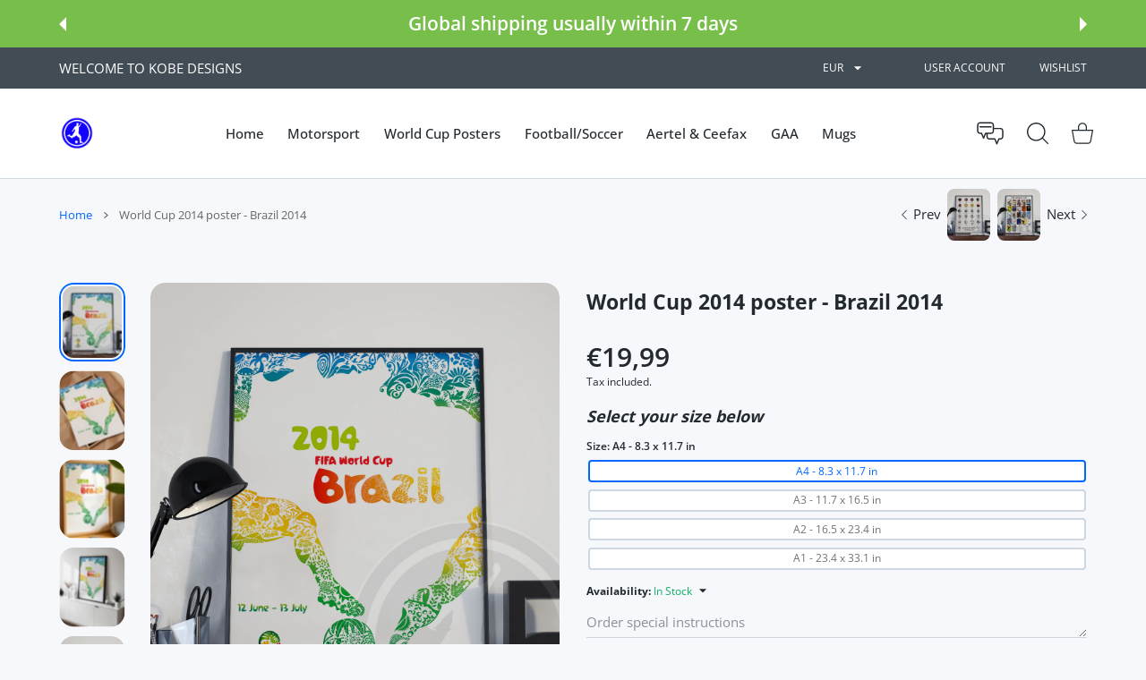

--- FILE ---
content_type: text/css
request_url: https://kobedesigns.com/cdn/shop/t/4/assets/menu.css?v=129112862317048750301767361535
body_size: 5032
content:
.mmenu{padding:0;list-style:none}.mmenu.mmenu--single{position:relative}.mmenu.mmenu--single>li{margin-right:0}.mmenu.mmenu--single li.menu-item-btn.hovered .mmenu-submenu{top:100%!important;width:100%}.mmenu:not(.mmenu--single){margin:0 -26px}@media (max-width:1465px){.mmenu:not(.mmenu--single){margin:0 -15px}}.mmenu>li{display:inline-block;margin-right:-4px;white-space:normal}.mmenu>li .top-level-link{display:block;position:relative;padding:20px 26px;font-size:var(--desktop-menu-font-size);line-height:20px;font-weight:var(--desktop-menu-font-weight);font-family:var(--desktop-menu-font-family);text-decoration:none;transition:.2s;color:var(--desktop-menu-color)}.mmenu>li .top-level-link .menu-item-actions{right:26px}@media (max-width:1465px){.mmenu>li .top-level-link{padding-left:Min(calc(var(--container-max-width,1178px)*.013),1.5vw);padding-right:Min(calc(var(--container-max-width,1178px)*.013),1.5vw)}.mmenu>li .top-level-link .menu-item-actions{right:15px}}.mmenu>li .top-level-link span:not(.icon-wrap):first-child{position:relative}.mmenu>li .top-level-link span:not(.icon-wrap):first-child:after{opacity:0;position:absolute;content:"";bottom:-15px;left:0;height:2px;width:100%;background-color:var(--header-nav-link-border-hover-color);transition:all .2s;pointer-events:none}.mmenu>li.active .top-level-link{color:var(--desktop-menu-active-color)}.mmenu>li.active .top-level-link span:not(.icon-wrap):first-child:after{opacity:1;bottom:-8px;background-color:var(--header-nav-link-border-active-color)}@media (hover:hover),(hover:none) and (min-width:1025px){.mmenu>li.active .top-level-link,.mmenu>li.active .top-level-link:hover{color:var(--desktop-menu-active-color)}.mmenu>li.active .top-level-link span:not(.icon-wrap):first-child:after,.mmenu>li.active .top-level-link:hover span:not(.icon-wrap):first-child:after{opacity:1;bottom:-8px;background-color:var(--header-nav-link-border-active-color)}.mmenu>li .top-level-link:hover{color:var(--desktop-menu-hover-color)}.mmenu>li .top-level-link:hover span:not(.icon-wrap):first-child:after{opacity:1;bottom:-8px}}.mmenu>li.hovered .top-level-link{color:var(--desktop-menu-hover-color)}.mmenu>li.hovered .top-level-link span:not(.icon-wrap):first-child:after{opacity:1;bottom:-8px}.mmenu>li.hovered>.top-level-link:not(:only-child):before,.mmenu>li.hovered>category-popup>.top-level-link:before{content:"";position:absolute;width:100%;left:0;z-index:0;padding-bottom:250px}.mmenu .mmenu-submenu-inside.max-height{display:-ms-flexbox;display:flex}.mmenu .mmenu-submenu-inside.max-height>*{max-height:100%;overflow-y:auto}.mmenu .mmenu-submenu+.mmenu-submenu{display:none}.mmenu.first-level-uppercase>li .top-level-link{text-transform:uppercase}.mmenu-to-start .mmenu{text-align:start!important}.mmenu-to-end .mmenu{text-align:end!important}.mmenu>li.mmenu-item--mega.hovered>a:not(:only-child):before,.mmenu>li.mmenu-item--mega.hovered>category-popup>a:before{width:200%;left:-50%;top:-40px;padding-bottom:170px;-webkit-clip-path:polygon(0 87%,50% 0,50% 0,100% 87%);clip-path:polygon(0 87%,50% 0,50% 0,100% 87%)}.menu-label{display:-ms-flexbox;display:flex;-ms-flex-align:center;align-items:center;padding:1px 6px;min-height:16px;font-size:9px;line-height:14px;font-weight:var(--font-weight-600);font-family:var(--body-font-family);background-color:var(--label-bg);color:var(--label-color);-webkit-backface-visibility:hidden;white-space:nowrap;border-radius:var(--radius-4);text-transform:none}.mmenu .menu-label{position:absolute;right:29px;margin-top:-38px;transform:translate(50%)}@media (max-width:1465px){.mmenu .menu-label{right:13px}}.ajax-content .submenu-list-title .menu-label,.ajax-content .submenu-title .menu-label,.mmenu .submenu-list-title .menu-label,.mmenu .submenu-title .menu-label,.mobilemenu .menu-label{position:relative;display:-ms-inline-flexbox;display:inline-flex;right:auto;top:-1px;height:fit-content;margin-left:10px;transform:translateZ(0)}.ajax-content .submenu-list-title .menu-label,.ajax-content .submenu-title .menu-label,.mmenu .submenu-list-title .menu-label,.mmenu .submenu-title .menu-label{margin-top:0!important}.menu-label.menu-label--color1{color:var(--label-1-color);background-color:var(--label-1-bg)}.menu-label.menu-label--color2{color:var(--label-2-color);background-color:var(--label-2-bg)}.menu-label.menu-label--color3{color:var(--label-3-color);background-color:var(--label-3-bg)}.menu-label.menu-label--color4{color:var(--label-4-color);background-color:var(--label-4-bg)}.menu-label.menu-label--color5{color:var(--label-5-color);background-color:var(--label-5-bg)}.menu-label.menu-label--color6{color:var(--label-6-color);background-color:var(--label-6-bg)}.mmenu .submenu-list li>a .menu-label,.mmenu .submenu-list li>image-on-hover>a .menu-label,.mmenu .submenu-list li>image-on-hover>span>a .menu-label,.mmenu .submenu-list li>span>a .menu-label{position:absolute;display:inline-block;top:unset;right:auto;margin-top:-2px;margin-left:5px;transform:translateZ(0)}.hdr.hdr-onerow-menu .mmenu{white-space:nowrap}.hdr.hdr-onerow-menu .mmenu>li{white-space:normal}@media (hover:hover),(hover:none) and (min-width:1025px){.mmenu .mmenu-item--mega:hover>a:after,.mmenu .mmenu-item--simple:hover>a:after{padding-bottom:200px}}.mmenu-item--mega .mmenu-submenu.mmenu-submenu--full .mmenu-submenu-inside>.container-fluid{padding:65px 57px;margin:0 15px;max-width:calc(100% - 30px)}.mmenu-item--mega .mmenu-submenu.mmenu-submenu--fullboxed .mmenu-submenu-inside>.container-fluid>.container{padding:62px 0;--container-max-width: var(--container-max-width-boxed) }.mmenu-submenu--boxed,.mmenu-submenu--boxed .mmenu-submenu-inside{pointer-events:none}.mmenu-submenu--boxed .mmenu-submenu-inside>.container{padding:0;pointer-events:all;border-radius:var(--radius-md,16px)}.mmenu-submenu--boxed .mmenu-submenu-inside{max-width:var(--container-max-width);margin-left:auto;margin-right:auto}.mmenu-submenu--boxed .mmenu-submenu-inside>.container{max-width:var(--container-max-width-boxed)}.mmenu-item--mega .mmenu-submenu{left:0;width:100%;white-space:normal;text-align:left}.mmenu-item--mega .mmenu-submenu .submenu-list{margin:0;padding:0;list-style:none;min-width:200px}.mmenu-item--mega .mmenu-submenu .submenu-list:first-child{margin-top:0}.mmenu-item--mega .mmenu-submenu .submenu-list li.active>.menu-item-wrap>a,.mmenu-item--mega .mmenu-submenu .submenu-list li.hovered>.menu-item-wrap>a{color:var(--submenu-mega-list-link-hover-color);background-color:var(--submenu-mega-list-link-hover-bg);text-decoration:none}.mmenu-item--mega .mmenu-submenu .submenu-list li.active>.menu-item-wrap>a:not(:only-child):after,.mmenu-item--mega .mmenu-submenu .submenu-list li.hovered>.menu-item-wrap>a:not(:only-child):after{background-color:var(--submenu-mega-list-link-hover-color)}@media (hover:hover),(hover:none) and (min-width:1025px){.mmenu-item--mega .mmenu-submenu .submenu-list li>.menu-item-wrap>a:hover,.mmenu-item--mega .mmenu-submenu .submenu-list li>a:hover{color:var(--submenu-mega-list-link-hover-color);background-color:var(--submenu-mega-list-link-hover-bg);text-decoration:none}.mmenu-item--mega .mmenu-submenu .submenu-list li>.menu-item-wrap>a:hover:not(:only-child):after,.mmenu-item--mega .mmenu-submenu .submenu-list li>a:hover:not(:only-child):after{background-color:var(--submenu-mega-list-link-hover-color)}.mmenu-item--mega .mmenu-submenu .submenu-list li>.menu-item-wrap>a:hover+.submenu-list-wrap li.has-parent-active a,.mmenu-item--mega .mmenu-submenu .submenu-list li>a:hover+.submenu-list-wrap li.has-parent-active a{color:var(--submenu-mega-list-link-hover-color);background-color:var(--submenu-mega-list-link-hover-bg);text-decoration:none}.mmenu-item--mega .mmenu-submenu .submenu-list li>.menu-item-wrap>a:hover+.submenu-list-wrap li.has-parent-active a:not(:only-child):after,.mmenu-item--mega .mmenu-submenu .submenu-list li>a:hover+.submenu-list-wrap li.has-parent-active a:not(:only-child):after{background-color:var(--submenu-mega-list-link-hover-color)}}.mmenu-item--mega .mmenu-submenu .submenu-list li .submenu-list-wrap{z-index:2;top:auto;padding:20px;box-shadow:0 0 5px #0000001a;margin-left:0;min-width:var(--submenu-list-min-width);transform:translate(-20px,calc(-13px - var(--li-height,40px)))}@media (min-width:1025px){.mmenu-item--mega .mmenu-submenu .submenu-list li.is-hidden{display:none}}.mmenu-item--mega .mmenu-submenu .submenu-list li>a{display:inline-block}.mmenu-item--mega .mmenu-submenu .submenu-list li>.menu-item-wrap>a{display:block}.mmenu-item--mega .mmenu-submenu .submenu-list li>.menu-item-wrap>a,.mmenu-item--mega .mmenu-submenu .submenu-list li>a{position:relative;font-size:15px;line-height:25px;padding:7px var(--label-width,0) 7px 0;color:var(--submenu-mega-list-link-color);text-decoration:none}.mmenu-item--mega .mmenu-submenu .submenu-list li>.menu-item-wrap>a.link-with-image:not(.link-with-icon),.mmenu-item--mega .mmenu-submenu .submenu-list li>a.link-with-image:not(.link-with-icon){padding-left:30px}.mmenu-item--mega .mmenu-submenu .submenu-list li>.menu-item-wrap>a.link-with-image:not(.link-with-icon) .image-wrap,.mmenu-item--mega .mmenu-submenu .submenu-list li>a.link-with-image:not(.link-with-icon) .image-wrap{position:absolute;left:0;top:auto}.mmenu-item--mega .mmenu-submenu .submenu-list li>.menu-item-wrap>a.link-with-icon:not(.link-with-image),.mmenu-item--mega .mmenu-submenu .submenu-list li>a.link-with-icon:not(.link-with-image){padding-left:30px}.mmenu-item--mega .mmenu-submenu .submenu-list li>.menu-item-wrap>a.link-with-icon:not(.link-with-image) .icon-wrap,.mmenu-item--mega .mmenu-submenu .submenu-list li>a.link-with-icon:not(.link-with-image) .icon-wrap{position:absolute;left:0;top:auto}.mmenu-item--mega .mmenu-submenu .submenu-list li>.menu-item-wrap>a.link-with-image.link-with-icon .icon-wrap,.mmenu-item--mega .mmenu-submenu .submenu-list li>.menu-item-wrap>a.link-with-image.link-with-icon .image-wrap,.mmenu-item--mega .mmenu-submenu .submenu-list li>a.link-with-image.link-with-icon .icon-wrap,.mmenu-item--mega .mmenu-submenu .submenu-list li>a.link-with-image.link-with-icon .image-wrap{position:absolute;left:0;top:auto}.mmenu-item--mega .mmenu-submenu .submenu-list li>.menu-item-wrap>a.link-with-image.link-with-icon .icon-wrap,.mmenu-item--mega .mmenu-submenu .submenu-list li>a.link-with-image.link-with-icon .icon-wrap{left:30px}.mmenu-item--mega .mmenu-submenu .submenu-list li>.menu-item-wrap>a.active,.mmenu-item--mega .mmenu-submenu .submenu-list li>a.active{color:var(--submenu-mega-list-link-hover-color);text-decoration:none}@media (hover:hover),(hover:none) and (min-width:1025px){.mmenu-item--mega .mmenu-submenu .submenu-list li>.menu-item-wrap>a:hover,.mmenu-item--mega .mmenu-submenu .submenu-list li>a:hover{color:var(--submenu-mega-list-link-hover-color);text-decoration:none}.mmenu-item--mega .mmenu-submenu .submenu-list li>.menu-item-wrap>a:hover collection-quickview-popup,.mmenu-item--mega .mmenu-submenu .submenu-list li>a:hover collection-quickview-popup{display:inline;opacity:.4;color:var(--submenu-mega-list-link-color)}.mmenu-item--mega .mmenu-submenu .submenu-list li>.menu-item-wrap>a.hover-disable,.mmenu-item--mega .mmenu-submenu .submenu-list li>a.hover-disable{pointer-events:none;color:var(--submenu-mega-list-link-color)!important}.mmenu-item--mega .mmenu-submenu .submenu-list li>.menu-item-wrap>a.hover-disable collection-quickview-popup,.mmenu-item--mega .mmenu-submenu .submenu-list li>a.hover-disable collection-quickview-popup{opacity:1;pointer-events:all;color:var(--submenu-mega-list-link-hover-color)}}.mmenu-item--mega .mmenu-submenu .submenu-list li>.menu-item-wrap>a:not(:only-child),.mmenu-item--mega .mmenu-submenu .submenu-list li>a:not(:only-child){position:relative}.mmenu-item--mega .mmenu-submenu .mmenu-col .submenu-list{width:100%;min-width:0}.mmenu-item--mega .mmenu-submenu .submenu-view-more{display:inline-block;margin-top:10px;font-size:12px;font-weight:var(--font-weight-700);line-height:17px;color:var(--submenu-viewmore-link-color)}@media (hover:hover),(hover:none) and (min-width:1025px){.mmenu-item--mega .mmenu-submenu .submenu-view-more:hover{color:var(--submenu-viewmore-link-hover-color)}}.mmenu-item--mega .mmenu-submenu .submenu-view-more .icon-wrap{padding-right:3px}.mmenu-item--mega .mmenu-submenu .submenu-view-more .icon-wrap svg{position:relative;width:11px;height:11px;top:-1px}.mmenu-item--mega .mmenu-submenu .submenu-view-more span:last-child{display:none}.mmenu-item--mega .mmenu-submenu .submenu-view-more span:last-child svg{top:-1px;transform:rotate(90deg)}.mmenu-item--mega .mmenu-submenu .submenu-view-more span:first-child{display:inline-block}.mmenu-item--mega .mmenu-submenu .submenu-view-more span:first-child svg{transform:rotate(-90deg)}.mmenu-item--mega .mmenu-submenu .search-result{--bs-highlight-bg: #fff494 }.mmenu-item--mega .mmenu-submenu .search-result mark{padding:0}.mmenu-item--mega .mmenu-submenu .search-result .submenu-list li.is-hidden{display:inherit!important}.mmenu-item--mega .mmenu-submenu .search-result .submenu-list~.submenu-view-more{display:none!important}.catalog-section{display:block;height:100%}.catalog-section .form-message{width:100%;text-align:center;display:block;margin:7px 0 0!important;padding:0;position:absolute}.modal-wrap .catalog-section .mmenu-item--mega .mmenu-submenu .submenu-list li{position:relative}.modal-wrap .catalog-section .mmenu-item--mega .mmenu-submenu .submenu-list li .submenu-list-wrap{transform:translateY(-52px);left:calc(100% - 10px)}.modal-wrap .catalog-section .mmenu-item--mega .mmenu-submenu .submenu-list li.to-right .submenu-list-wrap{transform:translate(-100%,-52px);left:0}.modal-wrap .catalog-section .mmenu-item--mega .mmenu-submenu .submenu-list li.two-columns .submenu-list-wrap ul{column-count:2}.modal-wrap .catalog-section .mmenu-item--mega .mmenu-submenu .submenu-list li.two-columns .submenu-list-wrap{min-width:calc(1.8 * var(--submenu-list-min-width))}@media (max-width:1024px){.catalog-section .mmenu-submenu .submenu-list li>.submenu-list-wrap{height:0;pointer-events:auto;position:static;transform:none!important;margin:0;padding:0 0 5px 15px!important;box-shadow:none!important;overflow:hidden;transition:height .2s,opacity .2s!important}.catalog-section .mmenu-submenu .submenu-list li.is-opened>.submenu-list-wrap{opacity:1;visibility:visible;height:var(--maxheight,auto)}.catalog-section .mmenu-submenu .submenu-list li.is-opened .icon-arrow-next:after{-webkit-mask:url('data:image/svg+xml,<svg width="12" height="12" viewBox="0 0 12 12" fill="none" xmlns="http://www.w3.org/2000/svg"><rect x="11.5938" y="5.73438" width="1" height="11" transform="rotate(90 11.5938 5.73438)" fill="black"/></svg>');mask:url('data:image/svg+xml,<svg width="12" height="12" viewBox="0 0 12 12" fill="none" xmlns="http://www.w3.org/2000/svg"><rect x="11.5938" y="5.73438" width="1" height="11" transform="rotate(90 11.5938 5.73438)" fill="black"/></svg>')}.catalog-section .mmenu-submenu .submenu-list .icon-arrow-next{position:relative;display:-ms-flexbox;display:flex;top:0;right:10px;font-size:12px;width:36px;height:30px;-ms-flex-align:center;align-items:center;-ms-flex-pack:center;justify-content:center;cursor:pointer;-webkit-mask:none;mask:none;background:0 0;pointer-events:all}.catalog-section .mmenu-submenu .submenu-list .icon-arrow-next:after{content:"";position:absolute;width:12px;height:12px;right:0;-webkit-mask:url('data:image/svg+xml,<svg width="12" height="12" viewBox="0 0 12 12" fill="none" xmlns="http://www.w3.org/2000/svg"><rect x="5.59375" y="0.734375" width="1" height="11" fill="black"/><rect x="11.5938" y="5.73438" width="1" height="11" transform="rotate(90 11.5938 5.73438)" fill="black"/></svg>');mask:url('data:image/svg+xml,<svg width="12" height="12" viewBox="0 0 12 12" fill="none" xmlns="http://www.w3.org/2000/svg"><rect x="5.59375" y="0.734375" width="1" height="11" fill="black"/><rect x="11.5938" y="5.73438" width="1" height="11" transform="rotate(90 11.5938 5.73438)" fill="black"/></svg>');-webkit-mask-size:cover;mask-size:cover;background-color:var(--sidebar-block-title-color)}.catalog-section .mmenu-submenu .submenu-list .submenu-list-wrap .submenu-list-title{display:none}.catalog-section .mmenu-submenu .submenu-list .menu-item-actions collection-quickview-popup{display:none!important}}@media (min-width:1025px){.modal-wrap .catalog-section .scroll-content{display:-ms-flexbox;display:flex;min-height:100%}.modal-wrap .catalog-section .container-fluid{height:100%}}@media (max-width:1024px){.mmenu-item--mega .mmenu-submenu .submenu-view-more{display:none}.showmore-fixed-mobile{position:fixed;left:0;right:0;bottom:0;padding:20px 30px 20px 0;background-color:var(--modal-bg)}.mmenu.modal-wrap.fancybox-content{padding-bottom:100px!important}}@media (max-width:575px){.showmore-fixed-mobile{padding:15px 10px 15px 0}.mmenu.modal-wrap.fancybox-content{padding-bottom:90px!important}}.mmenu-item--mega.is-opened .submenu-view-more span:first-child{display:none}.mmenu-item--mega.is-opened .submenu-view-more span:last-child{display:inline-block}.mmenu-item--simple .mmenu-submenu{background-color:var(--submenu-bg);border-radius:var(--radius-md,16px);padding:27px 0;margin-left:-9px}@media (max-width:1465px){.mmenu-item--simple .mmenu-submenu{margin-left:-21px}}.mmenu-submenu{position:absolute;top:-1000vh;pointer-events:none;opacity:0;transform:translate3d(0,20px,0);transition:transform .2s ease-in-out,opacity .2s ease;will-change:transform,opacity}.mmenu li.hovered .mmenu-submenu{z-index:2;opacity:1;top:inherit;margin-top:10px;transform:translateZ(0)}.mmenu li.hovered .mmenu-submenu:not(.mmenu-submenu--boxed){pointer-events:auto}.mmenu li.hovered .mmenu-submenu.mmenu-submenu--boxed .container{pointer-events:auto}.mmenu-submenu .mmenu-submenu-inside>.container,.mmenu-submenu .mmenu-submenu-inside>.container-fluid{background-color:var(--mmenu-bg)}.mmenu-submenu .mmenu-submenu-inside>.container,.mmenu-submenu .mmenu-submenu-inside>.container-fluid>.container{display:-ms-flexbox;display:flex;-ms-flex-wrap:wrap;flex-wrap:wrap}.mmenu.mmenu--single .mmenu-submenu{transition:transform .15s ease,opacity .1s ease}.mmenu.mmenu--single>li.menu-item-btn>a{display:block}.mmenu-multirow .mmenu li.hovered .mmenu-submenu{margin-top:0}.mmenu-item--mega .mmenu-submenu:not(.mmenu-submenu--boxed),.mmenu-item--simple .mmenu-submenu,.mmenu-submenu.mmenu-submenu--boxed .container{box-shadow:0 10px 19px #0000000a}.mmenu-submenu.mmenu-submenu--boxed .container{--container-max-width: var(--container-max-width-boxed) }@media (min-width:1025px){.hdr-content.hdr-content-sticky.mmenu-multirow-s .mmenu>li.hovered>.mmenu-submenu,.hdr.mmenu-multirow .mmenu li.hovered .mmenu-submenu{top:auto}.mmenu>li>a,.mmenu>li>category-popup>a,.mmenu>li>category-popup>span.mmenu-link,.mmenu>li>span.mmenu-link{padding-top:12px;padding-bottom:12px}}.hdr .mmenu-submenu .custom-text{font-size:12px}.submenu-img{display:block;margin-bottom:15px;border-radius:calc(var(--radius-xl) * .5);overflow:hidden}.submenu-img img{width:100%}.submenu-title{position:relative;width:100%;text-decoration:none}.submenu-title:first-child{margin-bottom:16px}.submenu-title:not(:first-child){margin-top:35px}.submenu-title,.submenu-title a{display:-ms-inline-flexbox;display:inline-flex;text-decoration:none}.submenu-title>.menu-item-wrap>a{display:-ms-flexbox;display:flex}.submenu-title .menu-item-actions{top:-6px;right:0}.submenu-title.column-caption-style-2 .menu-item-actions{top:-5px}.submenu-title.column-caption-style-3 .menu-item-actions{top:-2px}.submenu-title.column-caption-style-4 .menu-item-actions{top:-3px}.submenu-title .icon-arrow-next{display:none}.mmenu-item--mega .submenu-list-wrap .submenu-list-title{margin:5px 0;padding-bottom:12px}.submenu-list-title{margin:0 36px 20px;padding-bottom:25px;border-bottom:1px solid var(--submenu-link-title-border-color)}.submenu-title+.submenu-title{margin-top:10px}.submenu-link-txt{display:block;font-size:13px;line-height:18px;color:var(--submenu-link-txt-color)}.mmenu-item--simple .submenu-list{margin:0;padding:0;list-style:none}.mmenu-item--simple .submenu-list:first-child{margin-top:0}.mmenu-item--simple .submenu-list li.active>.menu-item-wrap>a,.mmenu-item--simple .submenu-list li.active>image-on-hover>.menu-item-wrap>a,.mmenu-item--simple .submenu-list li.hovered>.menu-item-wrap>a,.mmenu-item--simple .submenu-list li.hovered>image-on-hover>.menu-item-wrap>a{color:var(--submenu-list-link-hover-color);background-color:var(--submenu-list-link-hover-bg)}.mmenu-item--simple .submenu-list li>.menu-item-wrap>.menu-item-actions.active,.mmenu-item--simple .submenu-list li>image-on-hover>.menu-item-wrap>.menu-item-actions.active,.mmenu-item--simple .submenu-list li.hovered>.menu-item-wrap>.menu-item-actions,.mmenu-item--simple .submenu-list li.hovered>image-on-hover>.menu-item-wrap>.menu-item-actions{background:var(--submenu-list-link-hover-bg);background:linear-gradient(90deg,rgba(var(--submenu-list-link-hover-bg-rgb),0) 0,rgba(var(--submenu-list-link-hover-bg-rgb),1) 25%)}.mmenu-item--simple .submenu-list a.image-container:not(.btn){padding:0 0 var(--padding-bottom)}.mmenu-item--simple .submenu-list a:not(.btn){display:block;font-size:15px;line-height:25px;padding:5px 36px;color:var(--submenu-list-link-color);text-decoration:none}.mmenu-item--simple .submenu-list a:not(.btn).active{color:var(--submenu-list-link-hover-color);background-color:var(--submenu-list-link-hover-bg);text-decoration:none}@media (hover:hover),(hover:none) and (min-width:1025px){.mmenu-item--simple .submenu-list a:not(.btn):hover{color:var(--submenu-list-link-hover-color);background-color:var(--submenu-list-link-hover-bg);text-decoration:none}.mmenu-item--simple .submenu-list a:not(.btn):hover+.submenu-list-wrap li.has-parent-active a{color:var(--submenu-list-link-hover-color);background-color:var(--submenu-list-link-hover-bg);text-decoration:none}}.mmenu-item--simple .submenu-list a:not(.btn):not(:only-child){position:relative;padding-right:70px}.mmenu-item--simple .mmenu-submenu{overflow:inherit;text-align:left;border-top:0}.mmenu-item--simple .mmenu-submenu .mmenu-submenu{margin-left:22px}.mmenu-item--simple .mmenu-submenu li{white-space:normal;width:338px}.mmenu-item--simple .mmenu-submenu .submenu-list li{position:relative}@media (hover:hover),(hover:none) and (min-width:1025px){.mmenu-item--simple .mmenu-submenu li:hover:not(.to-right)>.submenu-list-wrap,.mmenu-item--simple .mmenu-submenu li:hover:not(.to-right)>image-on-hover>.submenu-list-wrap{left:100%}.mmenu-item--simple .mmenu-submenu li:hover.to-right>.submenu-list-wrap,.mmenu-item--simple .mmenu-submenu li:hover.to-right>image-on-hover>.submenu-list-wrap{right:99.9%;left:auto}}.menu-item-wrap{position:relative;display:block;width:100%}.menu-item-wrap .icon-arrow-next{height:12px;width:24px;margin-right:3px;content:"";-webkit-mask-image:url('data:image/svg+xml;charset=utf-8,<svg viewBox="0 0 96 96" xmlns="http://www.w3.org/2000/svg"><title/><path d="M69.8437,43.3876,33.8422,13.3863a6.0035,6.0035,0,0,0-7.6878,9.223l30.47,25.39-30.47,25.39a6.0035,6.0035,0,0,0,7.6878,9.2231L69.8437,52.6106a6.0091,6.0091,0,0,0,0-9.223Z"/></svg>');mask-image:url('data:image/svg+xml;charset=utf-8,<svg viewBox="0 0 96 96" xmlns="http://www.w3.org/2000/svg"><title/><path d="M69.8437,43.3876,33.8422,13.3863a6.0035,6.0035,0,0,0-7.6878,9.223l30.47,25.39-30.47,25.39a6.0035,6.0035,0,0,0,7.6878,9.2231L69.8437,52.6106a6.0091,6.0091,0,0,0,0-9.223Z"/></svg>');-webkit-mask-repeat:no-repeat;mask-repeat:no-repeat;-webkit-mask-position:center;mask-position:center;background-color:currentColor}@media (hover:hover),(hover:none) and (min-width:1025px){.menu-item-wrap:hover>.menu-item-actions collection-quickview-popup,.mmenu>li:hover>a>.menu-item-actions collection-quickview-popup{opacity:1;display:block}}.menu-item-actions{position:absolute;z-index:1;display:-ms-flexbox;display:flex;-ms-flex-pack:justify;justify-content:space-between;-ms-flex-align:center;align-items:center;top:5px;right:-3px;height:30px;pointer-events:none;color:var(--submenu-list-link-color);background:var(--mmenu-bg);background:linear-gradient(90deg,rgba(var(--third-bg-popups-rgb),0) 0,rgba(var(--third-bg-popups-rgb),1) 25%)}@media (max-width:1024px){.menu-item-actions collection-quickview-popup{display:none!important}}.menu-item-actions>*{width:24px;height:30px;display:-ms-flexbox;display:flex;-ms-flex-align:center;align-items:center;-ms-flex-pack:center;justify-content:center}.menu-item-actions>.icon-wrap svg{width:15px;color:var(--submenu-list-link-color)}.menu-item-actions>.icon-wrap svg path{stroke:currentColor}.menu-item-actions collection-quickview-popup{opacity:0;display:none;cursor:pointer;margin-left:30px;position:relative;pointer-events:all}.menu-item-actions collection-quickview-popup svg{width:19px;height:30px;color:var(--submenu-list-link-color);transition:transform .2s,opacity .2s;opacity:.35}.menu-item-actions collection-quickview-popup svg path{fill:currentColor}@media (hover:hover),(hover:none) and (min-width:1025px){.menu-item-actions collection-quickview-popup:hover svg{color:var(--submenu-list-link-hover-color);transform:scale(1.2);opacity:1}}.menu-item-actions collection-quickview-popup .icon-wrap{position:relative}.menu-item-actions collection-quickview-popup .icon-wrap:after{content:"";position:absolute;z-index:1;left:-7px;top:-4px;right:-5px;bottom:-6px}.mmenu-submenu .submenu-list li{overflow:inherit;text-align:left;padding:0;position:static}.mmenu-submenu .submenu-list li .menu-item-wrap{cursor:pointer}.mmenu-submenu .submenu-list li .submenu-list-wrap{position:absolute;top:0;z-index:2;min-width:338px;padding:27px 0;margin-top:30px;list-style:none;opacity:0;visibility:hidden;pointer-events:none;background-color:var(--submenu-bg);border-radius:var(--radius-md,16px);box-shadow:0 10px 19px #0000000a;transition:all 0s ease 0s;will-change:transform,opacity}.mmenu-submenu .submenu-list li .submenu-list-wrap a:not(:only-child){padding-right:25px}.mmenu-submenu .submenu-list li .submenu-list-wrap.submenu-list-wrap--image{display:-ms-flexbox;display:flex;-ms-flex-align:center;align-items:center;width:220px;min-width:220px;padding:0!important}.mmenu-submenu .submenu-list li .submenu-list-wrap.submenu-list-wrap--image a.image-container{width:100%;background:0 0}.mmenu-submenu .submenu-list li .submenu-list-wrap.submenu-list-wrap--image .image-container>img{object-fit:inherit}.mmenu-submenu .submenu-list li .submenu-list-wrap.submenu-list-wrap--image a:not(:only-child):after{display:none!important}.mmenu-submenu .submenu-list li .submenu-list-wrap:before{content:"";position:absolute;left:-1px;height:100%;width:1px}.mmenu-submenu .submenu-list li .submenu-list-wrap ul{margin:0;padding:0;list-style:none}.mmenu-submenu .submenu-list li .submenu-list-wrap .menu-item-actions{right:0}@media (hover:hover),(hover:none) and (min-width:1025px){.mmenu-submenu .submenu-list li li.to-right:hover>.submenu-list-wrap,.mmenu-submenu .submenu-list li li.to-right:hover>image-on-hover>.submenu-list-wrap{left:auto!important;right:100%;margin-left:0;margin-right:0}.mmenu-submenu .submenu-list li .submenu-list-wrap li:not(.to-right):hover>.submenu-list-wrap,.mmenu-submenu .submenu-list li .submenu-list-wrap li:not(.to-right):hover>image-on-hover>.submenu-list-wrap{z-index:2;left:100%!important}.mmenu-submenu .submenu-list li li:hover>.submenu-list-wrap,.mmenu-submenu .submenu-list li:hover>.submenu-list-wrap,.mmenu-submenu .submenu-list li:hover>image-on-hover>.submenu-list-wrap{opacity:1;visibility:visible;pointer-events:auto;margin-top:0;transition:visibility .2s ease .05s,opacity .2s ease .05s,margin .2s ease .05s}}.mmenu-item--mega .mmenu-submenu .submenu-list li{padding:0 20px;margin:0 -20px}.mmenu-item--simple .mmenu-submenu .submenu-list li .menu-item-actions{top:3px;right:36px}.mmenu-item--mega .mmenu-submenu .submenu-list li .submenu-list-wrap ul:first-child{margin:-6px 0}.banner-menu-categories .submenu-list a .image-wrap,.mmenu-item--mega .mmenu-submenu .submenu-list a .image-wrap,.mmenu-item--simple .submenu-list a:not(.btn) .image-wrap{display:-webkit-inline-box;position:relative;top:1px;margin-right:8px;width:22px;height:22px;vertical-align:sub}.banner-menu-categories .submenu-list a .image-wrap .image-container,.mmenu-item--mega .mmenu-submenu .submenu-list a .image-wrap .image-container,.mmenu-item--simple .submenu-list a:not(.btn) .image-wrap .image-container{display:block;width:100%}.banner-menu-categories .submenu-list a .icon-wrap,.mmenu-item--mega .mmenu-submenu .submenu-list a .icon-wrap,.mmenu-item--simple .submenu-list a:not(.btn) .icon-wrap{display:-webkit-inline-box;margin-right:8px;width:22px;height:22px}.banner-menu-categories .submenu-list a .icon-wrap svg,.mmenu-item--mega .mmenu-submenu .submenu-list a .icon-wrap svg,.mmenu-item--simple .submenu-list a:not(.btn) .icon-wrap svg{position:relative;top:-1px;max-width:22px;max-height:21px;width:auto}.banner-menu-categories .submenu-list a .icon-wrap svg.placeholder-svg,.mmenu-item--mega .mmenu-submenu .submenu-list a .icon-wrap svg.placeholder-svg,.mmenu-item--simple .submenu-list a:not(.btn) .icon-wrap svg.placeholder-svg{width:22px;height:21px;transform:scale(3.5);top:-2px}.images-off .image-wrap .image-container img{display:block!important}.mmenu-bnr-wrap{overflow:hidden;text-align:center}.mmenu-bnr-wrap:not(:last-child){margin-bottom:20px}.mmenu-bnr-wrap img{width:100%}.mmenu-cols{display:-ms-flexbox;display:flex;-ms-flex-pack:start;justify-content:start;height:100%;-ms-flex:1;flex:1;-ms-flex-wrap:wrap;flex-wrap:wrap;margin:0}.mmenu-cols+.mmenu-cols{margin-top:90px}.mmenu-submenu--full .mmenu-cols,.mmenu-submenu--fullboxed .mmenu-cols{padding:0}.mmenu-submenu--boxed .mmenu-cols{padding:56px 42px}.mmenu-col{display:-ms-flexbox;display:flex;-ms-flex-direction:column;flex-direction:column;position:static;padding:0 20px;width:100%}.mmenu-left{-ms-flex-order:0;order:0;padding:0 15px}.mmenu-left:first-child{margin-left:-15px}.mmenu-right{-ms-flex-order:2;order:2;text-align:right;padding:0 15px}.mmenu-right:last-child{margin-right:-15px}.has-bnr-h-100 flow-type{display:block;height:100%}.has-bnr-h-100 .bnr,.has-bnr-h-100 .bnr-img.image-container{height:100%}.has-bnr-h-100 .bnr img,.has-bnr-h-100 .bnr-img.image-container img{object-fit:cover}.mmenu-submenu--boxed .mmenu-left,.mmenu-submenu--boxed .mmenu-right{padding:0}.mmenu-left:nth-last-child(2),.mmenu-right:nth-last-child(2){margin-bottom:0}.column-6 .mmenu-col{-ms-flex:0 0 16.666%;flex:0 0 16.666%;max-width:16.666%}.column-6 .mmenu-col.mmenu-col--double{-ms-flex:0 0 33.333%;flex:0 0 33.333%;max-width:33.333%}.column-6 .mmenu-col:nth-child(n+7){margin-top:40px}.column-5 .mmenu-col{-ms-flex:0 0 20%;flex:0 0 20%;max-width:20%}.column-5 .mmenu-col.mmenu-col--double{-ms-flex:0 0 40%;flex:0 0 40%;max-width:40%}.column-5 .mmenu-col:nth-child(n+6){margin-top:40px}.column-4 .mmenu-col{-ms-flex:0 0 25%;flex:0 0 25%;max-width:25%}.column-4 .mmenu-col.mmenu-col--double{-ms-flex:0 0 50%;flex:0 0 50%;max-width:50%}.column-4 .mmenu-col:nth-child(n+5){margin-top:40px}.column-3 .mmenu-col{-ms-flex:0 0 33.333%;flex:0 0 33.333%;max-width:33.333%}.column-3 .mmenu-col.mmenu-col--double{-ms-flex:0 0 66.667%;flex:0 0 66.667%;max-width:66.667%}.column-3 .mmenu-col:nth-child(n+4){margin-top:40px}.column-2 .mmenu-col{-ms-flex:0 0 50%;flex:0 0 50%;max-width:50%}.column-2 .mmenu-col:nth-child(n+3){margin-top:40px}.width-16{-ms-flex:0 0 16.66667%;flex:0 0 16.66667%;max-width:16.66667%}.width-20{-ms-flex:0 0 20%;flex:0 0 20%;max-width:20%}.width-25{-ms-flex:0 0 25%;flex:0 0 25%;max-width:25%}.width-33{-ms-flex:0 0 33.33333%;flex:0 0 33.33333%;max-width:33.33333%}.width-30{-ms-flex:0 0 30%;flex:0 0 30%;max-width:30%}.width-40{-ms-flex:0 0 40%;flex:0 0 40%;max-width:40%}.width-84{-ms-flex:0 0 83.33333%;flex:0 0 83.33333%;max-width:83.33333%}.width-80{-ms-flex:0 0 80%;flex:0 0 80%;max-width:80%}.width-75{-ms-flex:0 0 75%;flex:0 0 75%;max-width:75%}.width-70{-ms-flex:0 0 70%;flex:0 0 70%;max-width:70%}.width-66{-ms-flex:0 0 66.66666%;flex:0 0 66.66666%;max-width:66.66666%}.width-60{-ms-flex:0 0 60%;flex:0 0 60%;max-width:60%}.width-100{-ms-flex:0 0 100%;flex:0 0 100%;max-width:100%}.brands-mmenu{position:relative}.brands-mmenu .swiper-wrapper .swiper-slide{height:auto}.brands-mmenu .swiper-wrapper .swiper-slide>a{display:-ms-flexbox;display:flex;height:100%}.brands-mmenu img{max-width:100%}.brands-mmenu .swiper-slide>a>span{display:-ms-flexbox;display:flex;border-radius:var(--radius-5);-ms-flex-align:center;align-items:center;-ms-flex-pack:center;justify-content:center;color:var(--placeholder-color);text-align:center;word-break:break-all}.brands-mmenu .swiper-slide>a>span,.brands-mmenu .swiper-slide>a>span.image-container>span{width:100%;height:100%;font-size:12px;line-height:18px}.brands-mmenu .swiper-slide>a>span.image-off{height:auto}.brands-mmenu .swiper-slide>a>span.image-container>span{position:relative;padding:5px}.brands-mmenu .swiper-slide>a>span:not(.image-container){height:50px;padding:5px}.brands-mmenu .swiper-arrows-carousel{top:50%;width:calc(100% + 120px);margin:0 0 0 -60px}.brands-mmenu .swiper-arrows-carousel .swiper-button-next,.brands-mmenu .swiper-arrows-carousel .swiper-button-prev{color:var(--body-link-secondary-color);background-color:transparent}.brands-mmenu .swiper-arrows-carousel .swiper-button-next:before,.brands-mmenu .swiper-arrows-carousel .swiper-button-prev:before{background:0 0;box-shadow:none}@media (hover:hover),(hover:none) and (min-width:1025px){.brands-mmenu .swiper-arrows-carousel .swiper-button-next:not(.swiper-button-disabled):hover,.brands-mmenu .swiper-arrows-carousel .swiper-button-prev:not(.swiper-button-disabled):hover{color:var(--body-link-secondary-color-hover)}.brands-mmenu .swiper-arrows-carousel .swiper-button-next:not(.swiper-button-disabled):hover:before,.brands-mmenu .swiper-arrows-carousel .swiper-button-prev:not(.swiper-button-disabled):hover:before{background:0 0}}.mmenu-cols .brands-col{-ms-flex:0 0 100%;flex:0 0 100%;max-width:100%;padding:0 20px}.mmenu-cols .brands-col:not(:first-child){margin-top:40px}.mmenu>li.menu-item-btn>a{min-width:200px;height:40px;padding:8px 35px 9px;font-size:15px;line-height:23px;font-weight:var(--font-weight-600);color:var(--menu-btn-color);background-color:var(--menu-btn-bg);border-style:solid;border-width:var(--menu-btn-border-width,0);border-color:var(--menu-btn-border-color);border-radius:var(--radius-lg,20px);text-align:start}@media (min-width:1200px){.mmenu>li.menu-item-btn>a{min-width:285px}}.mmenu>li.menu-item-btn>a .icon-wrap{padding-right:25px}.mmenu>li.menu-item-btn>a svg{width:23px;height:17px}.mmenu>li.menu-item-btn>a svg path{fill:currentColor;transition:none}@media (hover:hover),(hover:none) and (min-width:1025px){.mmenu>li.menu-item-btn>a:hover{background-color:var(--menu-btn-hover-bg);color:var(--menu-btn-hover-color);border-color:var(--menu-btn-hover-border-color)}}.mmenu>li.menu-item-btn>a span:first-child:after{display:none}.mmenu>li.menu-item-btn>a span:last-child{position:relative;top:1px}.mmenu>li.menu-item-btn>a.btn-colorize-invert{--menu-btn-bg: var(--button-hover-bg);--menu-btn-color: var(--button-hover-color);--menu-btn-hover-bg: var(--button-bg);--menu-btn-hover-color: var(--button-color);--menu-btn-border-color: var(--button-hover-bg);--menu-btn-hover-border-color: var(--button-hover-bg);--menu-btn-border-width: 1px }.mmenu li.menu-item-btn.hovered>a{background-color:var(--menu-btn-hover-bg);color:var(--menu-btn-hover-color)}.mmenu li.menu-item-btn.hovered .mmenu-submenu{top:calc(100% - 18px)!important}.mmenu>li.menu-item-btn{min-width:280px}.mmenu>li.menu-item-btn .mmenu-submenu{margin-left:0}.mmenu>li.menu-item-btn .mmenu-submenu li{width:100%}.mmenu-item-arrow{display:inline-block;position:relative;top:calc(50% - 6px);padding:6px;margin-left:8px;content:"";-webkit-mask-image:url("data:image/svg+xml;utf8,<svg fill='black' height='20' viewBox='0 0 24 24' width='24' xmlns='http://www.w3.org/2000/svg'><path d='M7 10l5 5 5-5z'/><path d='M0 0h24v24H0z' fill='none'/></svg>");mask-image:url("data:image/svg+xml;utf8,<svg fill='black' height='20' viewBox='0 0 24 24' width='24' xmlns='http://www.w3.org/2000/svg'><path d='M7 10l5 5 5-5z'/><path d='M0 0h24v24H0z' fill='none'/></svg>");-webkit-mask-repeat:no-repeat;mask-repeat:no-repeat;-webkit-mask-position:center;mask-position:center;background-color:currentColor}.dropdn-content-block .tab-wrap [data-ajax-container]>.fancybox-button.fancybox-close-small{display:none}.hdr-topline{--desktop-menu-color: var(--header-top-link-color);--desktop-menu-hover-color: var(--header-top-link-hover-color);--desktop-menu-active-color: var(--header-top-link-active-color) }.hdr-content{--desktop-menu-color: var(--header-content-nav-link-color);--desktop-menu-hover-color: var(--header-content-nav-link-hover-color);--desktop-menu-active-color: var(--header-content-nav-link-active-color) }.hdr-navline{--desktop-menu-color: var(--header-bottom-link-color);--desktop-menu-hover-color: var(--header-bottom-link-color);--desktop-menu-active-color: var(--header-bottom-link-active-color) }
/*# sourceMappingURL=/cdn/shop/t/4/assets/menu.css.map?v=129112862317048750301767361535 */


--- FILE ---
content_type: text/javascript
request_url: https://kobedesigns.com/cdn/shop/t/4/assets/index-recently-viewed.js?v=109948530202959826041767361534
body_size: 813
content:
const _0x287257=_0x5078;function _0x5078(_0x27f7be,_0x1e00c4){const _0x38f73c=_0x38f7();return _0x5078=function(_0x5078f1,_0x3f4399){return _0x5078f1=_0x5078f1-260,_0x38f73c[_0x5078f1]},_0x5078(_0x27f7be,_0x1e00c4)}function _0x38f7(){const _0x1baac7=["map","add","div","remove","template","true",".swiper-wrapper","161584bbdRTr","call","all","root","createDocumentFragment","1557405YtHarA","cloneNode","handle","isIntersecting","2350fSxiHp","appendChild","routes","lumiaRecentlyViewed","slice","receiveEntry","18wkFiOH","once","products/","98375AuDZxh","813280qeZzbh","6bTWuwN","text","available","dataset","forEach","classList","text/html","product-card","parseFromString","error","length","querySelector","3690345wvNKvN","catch","44638LKJcOm","rendered","is-visible",".show-on-scroll","show-on-scroll","357jBsTbx","110424gyOqpP","then","storageKey","entries"];return _0x38f7=function(){return _0x1baac7},_0x38f7()}if(function(_0xb2e315,_0x1dd726){const _0x242343=_0x5078,_0x2dbde6=_0xb2e315();for(;;)try{if(-parseInt(_0x242343(269))/1+-parseInt(_0x242343(270))/2+-parseInt(_0x242343(266))/3*(-parseInt(_0x242343(302))/4)+-parseInt(_0x242343(283))/5*(parseInt(_0x242343(271))/6)+-parseInt(_0x242343(290))/7*(-parseInt(_0x242343(291))/8)+-parseInt(_0x242343(307))/9+-parseInt(_0x242343(260))/10*(-parseInt(_0x242343(285))/11)===_0x1dd726)break;_0x2dbde6.push(_0x2dbde6.shift())}catch{_0x2dbde6.push(_0x2dbde6.shift())}}(_0x38f7,483830),typeof recentlyViewed>"u"){let recentlyViewed2=function(_0x183226){const _0x1710b2=_0x287257;if("once"in this[_0x1710b2(274)]&&this[_0x1710b2(274)][_0x1710b2(267)]===_0x1710b2(286)||!_0x183226[0][_0x1710b2(310)])return;let _0x398783={once:"rendered"};recentlyViewedRenderView2[_0x1710b2(303)](this,_0x398783)},recentlyViewedRenderView2=function(_0x2fa8c6){const _0x2a4da5=_0x287257,_0x2c536e=rv[_0x2a4da5(294)](!0)[_0x2a4da5(264)](0,6);_0x2c536e&&_0x2c536e[_0x2a4da5(281)]&&Promise[_0x2a4da5(304)](_0x2c536e[_0x2a4da5(295)](_0x2306f5=>fetch(window.Shopify[_0x2a4da5(262)][_0x2a4da5(305)]+(_0x2a4da5(268)+_0x2306f5+"?section_id=product-card-rv"))))[_0x2a4da5(292)](_0x10428e=>Promise.all(_0x10428e[_0x2a4da5(295)](_0x1c1931=>_0x1c1931[_0x2a4da5(272)]()))).then(_0x26cc27=>{const _0xc1e57a=_0x2a4da5,_0x19ad51=document[_0xc1e57a(306)]();_0x26cc27[_0xc1e57a(275)]((_0x4369e6,_0x3b4718)=>{const _0x2f9625=_0xc1e57a,_0x54cff0=new DOMParser()[_0x2f9625(279)](_0x4369e6,_0x2f9625(277))[_0x2f9625(282)](_0x2f9625(278));if(_0x54cff0[_0x2f9625(274)][_0x2f9625(273)]==_0x2f9625(300)){const _0x40098c=document.createElement(_0x2f9625(297));_0x40098c[_0x2f9625(276)][_0x2f9625(296)]("swiper-slide"),_0x40098c[_0x2f9625(261)](_0x54cff0),_0x19ad51.appendChild(_0x40098c)}});const _0x21ada7=this[_0xc1e57a(282)](_0xc1e57a(299)).content[_0xc1e57a(308)](!0);_0x21ada7[_0xc1e57a(282)](_0xc1e57a(301))[_0xc1e57a(261)](_0x19ad51);const _0x5e35ae=_0x21ada7[_0xc1e57a(282)](_0xc1e57a(288));_0xc1e57a(267)in this[_0xc1e57a(274)]&&this[_0xc1e57a(274)].once===_0xc1e57a(286)&&_0x5e35ae.classList[_0xc1e57a(298)](_0xc1e57a(289)),this[_0xc1e57a(282)](".holder")?.[_0xc1e57a(298)](),this[_0xc1e57a(261)](_0x21ada7),setTimeout(()=>{const _0x28884c=_0xc1e57a;this[_0x28884c(282)](".show-on-scroll")?.classList[_0x28884c(296)](_0x28884c(287))}),_0xc1e57a(267)in this[_0xc1e57a(274)]&&this.dataset[_0xc1e57a(267)]!==_0xc1e57a(286)&&_0x2fa8c6&&(this.dataset.once=_0x2fa8c6[_0xc1e57a(267)])})[_0x2a4da5(284)](_0x332675=>console[_0x2a4da5(280)](_0x332675))};var recentlyViewed=recentlyViewed2,recentlyViewedRenderView=recentlyViewedRenderView2;class RecentlyViewed extends StorageObject{constructor(){const _0x29e334=_0x5078;super(),this[_0x29e334(293)]=_0x29e334(263)}static[_0x287257(265)](_0x2f4601=null){const _0xe5d38c=_0x287257;return _0x2f4601===null?this[_0xe5d38c(274)][_0xe5d38c(309)]:_0x2f4601}}window.rv=new RecentlyViewed}
//# sourceMappingURL=/cdn/shop/t/4/assets/index-recently-viewed.js.map?v=109948530202959826041767361534


--- FILE ---
content_type: text/javascript
request_url: https://kobedesigns.com/cdn/shop/t/4/assets/cart.js?v=54488263909647535301767361534
body_size: 3647
content:
class CartRemoveButton extends HTMLElement{constructor(){super(),this.addEventListener("click",event2=>{event2.preventDefault(),this.closest("cart-items").updateQuantity(this.dataset.index,0),this.querySelector(".loading-overlay__spinner").classList.remove("hidden")})}}customElements.define("cart-remove-button",CartRemoveButton);class MinicartLineItem extends HTMLElement{constructor(){super(),this.querySelectorAll("[data-action]").forEach(item=>{item.addEventListener("click",this.onActionCLick.bind(this))}),this.elementAdd=this.querySelector('[data-action="add"]'),this.elementForm=this.closest("product-form"),this.scrollElement=this.elementForm.closest(".js-dropdn-content-scroll")}onActionCLick(e){this.target=e.currentTarget;const{action}=this.target.dataset;this[action](this.target),action!=="add"&&e.preventDefault()}close(hard=!1){this.toggleCurrentForm("edit",hard),this.querySelector('[data-action="remove"]')?.classList.remove("hidden"),this.querySelector('[data-action="edit"]')?.classList.remove("hidden"),!this.elementAdd?.classList.contains("hidden")&&this.elementAdd?.classList.add("hidden","temporary-hidden"),this.elementForm.querySelector("[data-line-item-preview]")?.classList.remove("hidden"),this.elementForm.querySelector("[data-line-item-preview-edit]")?.classList.add("hidden"),window.matchMedia("(max-width:991px)").matches&&this.elementForm.querySelectorAll(".minicart-prd-info-bottom").forEach(item=>item.classList.remove("hidden")),Scrollbar.get(this.scrollElement).update(),this.closeAllWishlistForms()}edit(){this.closeOthers(),this.closeAllWishlistForms(),this.hideStatus(),this.toggleCurrentForm("close"),this.querySelector('[data-action="remove"]')?.classList.add("hidden"),this.elementAdd.classList.toggle("hidden",!(this.elementAdd.classList.contains("temporary-hidden")&&this.elementAdd.classList.contains("hidden"))),this.elementForm.querySelector("[data-line-item-preview]")?.classList.add("hidden"),this.elementForm.querySelector("[data-line-item-preview-edit]")?.classList.remove("hidden"),Scrollbar.get(this.scrollElement).update(),Scrollbar.get(this.scrollElement).scrollIntoView(this.elementForm.closest(".minicart-prd"),{alignToTop:!0,offsetTop:15})}add(){}remove(){this.closeOthers({minicartLineItem:!1}),document.querySelector("body").classList.contains("wishlist-on")&&"removeInterrupt"in this.target.dataset&&typeof wishlist<"u"&&!(wishlist.has(null,this.target)>-1)?(this.closeAllWishlistForms(),this.querySelector('[data-action="close"]')?.classList.remove("hidden"),this.querySelector('[data-action="edit"]')?.classList.add("hidden"),this.querySelector('[data-action="remove"]')?.classList.add("hidden"),this.elementForm.querySelector('[data-remove-interrupt="form"]').classList.remove("hidden"),this.elementForm.querySelector('[data-remove-interrupt="form-closure"]').classList.add("hidden"),this.hideStatus(),window.matchMedia("(max-width:991px)").matches&&this.elementForm.querySelectorAll(".minicart-prd-info-bottom").forEach(item=>item.classList.add("hidden"))):this.removeProcess()}closeAllWishlistForms(){const wrapper=this.closest("cart-items");wrapper.querySelectorAll('[data-remove-interrupt="form"]').forEach(item=>item.classList.add("hidden")),wrapper.querySelectorAll('[data-remove-interrupt="form-closure"]').forEach(item=>item.classList.remove("hidden")),wrapper.querySelectorAll("minicart-line-item").forEach(item=>{item.querySelector('[data-action="close"]')?.classList.add("hidden"),item.querySelector('[data-action="edit"]')?.classList.remove("hidden"),item.querySelector('[data-action="remove"]')?.classList.remove("hidden"),!item.elementAdd?.classList.contains("hidden")&&item.elementAdd?.classList.add("hidden","temporary-hidden")})}removeProcess(){this.target.querySelector(".loading-overlay__spinner").classList.remove("hidden"),this.target.classList.remove("btn--animated-shakeY"),this.closest("cart-items").updateQuantity(this.target.dataset.index,0),setTimeout(()=>{tippy&&tippy.hideAll()},500)}addToWishlistAndRemove(){wishlist.add(null,this.target),wishlist.renderComponents(),this.removeProcess()}hideStatus(){this.elementForm.querySelector(".cart-item__success").classList.add("hidden"),this.elementForm.querySelector(".cart-item__error").classList.add("hidden")}toggleCurrentForm(action,hard=!1){if(hard){this.querySelector('[data-action="close"]')?.classList.add("hidden"),this.querySelector('[data-action="edit"]')?.classList.remove("hidden"),this.elementForm.querySelector("form").classList.add("hidden"),this.elementForm.querySelector(".header-cart-line-item-body").classList.remove("hidden");return}this.target.classList.toggle("hidden"),this.querySelector('[data-action="'+action+'"]').classList.toggle("hidden"),this.elementForm.querySelector("form").classList.toggle("hidden"),this.elementForm.querySelector(".header-cart-line-item-body").classList.toggle("hidden")}onFormChangeHandler(){this.querySelector('[data-action="add"]').classList.remove("hidden")}closeOthers(dismiss=null){const wrapperElement=this.elementForm.closest(".js-contents-cart-items");wrapperElement.querySelectorAll("form").forEach(item=>{item.classList.add("hidden")}),wrapperElement.querySelectorAll(".header-cart-line-item-body").forEach(item=>{item.classList.remove("hidden")}),wrapperElement.querySelectorAll("minicart-line-item").forEach(item=>{dismiss&&dismiss.minicartLineItem===!1||(item.querySelector('[data-action="close"]')?.classList.add("hidden"),item.querySelector('[data-action="edit"]')?.classList.remove("hidden"),item.querySelector('[data-action="remove"]')?.classList.remove("hidden"),!item.elementAdd?.classList.contains("hidden")&&item.elementAdd?.classList.add("hidden","temporary-hidden"))})}}customElements.define("minicart-line-item",MinicartLineItem),document.querySelector(".dropdn-modal-minicart")?.addEventListener("click",function(e){(!("action"in e.target.dataset||e.target.closest("product-form[data-form]")||e.target.parentNode.tagName==="MINICART-LINE-ITEM")||e.target.classList.contains("minicart-prd-action"))&&!e.target.closest(".minicart-drop-fixed")&&!e.target.closest(".js-contents-free-shipping")&&document.querySelectorAll("minicart-line-item").forEach(item=>item.close(!0))});class CartClearButton extends HTMLElement{constructor(){super(),this.addEventListener("click",event2=>{event2.preventDefault(),this.querySelector(".loading-overlay").classList.remove("hidden"),this.closest("cart-items").clearCart()})}}customElements.define("cart-clear-button",CartClearButton);class CartItems extends HTMLElement{constructor(){super(),this.cartClearButton=this.querySelector("cart-clear-button"),this.lineItemStatusElement=document.getElementById("shopping-cart-line-item-status"),this.currentLineCount=Array.from(this.querySelectorAll('[name="updates[]"]')).length,this.currentItemCount=Array.from(this.querySelectorAll('[name="updates[]"]')).reduce((total,quantityInput)=>total+parseInt(quantityInput.value),0),this.onCartPage=this.id==="main-cart-items",this.scrollElement=this.querySelector(".cart-form-element .js-dropdn-content-scroll"),this.debouncedOnChange=debounce(event2=>{this.onChange(event2)},300),this.addEventListener("change",this.debouncedOnChange.bind(this)),this.id==="header-cart"&&this.dataset.onCartPage==="true"||window.addEventListener("storage",this.onStorageChange.bind(this))}onStorageChange(){if(event.key==="cartJs"){const parsedState=JSON.parse(localStorage.getItem("parsedState")),section=this.dataset.id,renderContentsOnStorageChange=parsedState2=>{this.renderContents(parsedState2),this.toggleEmptyClass(parsedState2),document.querySelector("shipping-calculator")?.close(!0),(document.querySelector("shipping-calculator")||document.querySelector("shipping-calculator-cart"))?.setUpdateStatus("true")};let sectionsToRender=this.getSectionsToRender().filter(item=>!!document.querySelector("#"+item.id)).filter((item,index,self)=>self.findIndex(s=>item.id===s.id)===index&&item.id!=="main-cart-items"&&item.id!=="cart-live-region-text").map(item=>item.section).slice(0,5);this.onCartPage&&(sectionsToRender=[...sectionsToRender,section]),fetch(`${this.onCartPage?window.routes.cart_url:window.shopUrl}?sections=${sectionsToRender.join(",")}`).then(response=>response.json()).then(response=>{parsedState.sections=response,renderContentsOnStorageChange(parsedState)}).catch(e=>console.error(e))}}renderContentsAndDependencies(response,line){this.renderContents(response),this.toggleEmptyClass(response),localStorage.setItem("parsedState",JSON.stringify(response)),this.setCartJs();const productForm=document.querySelector("product-form");productForm&&productForm.handleErrorMessage(),(document.querySelector("shipping-calculator")||document.querySelector("shipping-calculator-cart"))?.setUpdateStatus("true"),document.querySelector("#dropdnMinicartPopup").querySelectorAll("[data-scrollbar]").forEach(scroll=>{Scrollbar.get(scroll)?.update()})}setCartJs(){fetch(window.Shopify.routes.root+"cart.js").then(response=>response.json()).then(response=>{localStorage.setItem("cartJs",JSON.stringify(response)),this.cartJs=response}).catch(e=>{console.error(e)})}getInitCartJs(){return this.cartJs=this.cartJs||JSON.parse(this.querySelector('[type="application/json"]').textContent),this.cartJs}onChange(event2){event2.target.name==="updates[]"&&this.updateQuantity(event2.target.dataset.index,event2.target.value,document.activeElement.getAttribute("name"))}setStatus(status="new",id=null,size=1,cartToggle=!0){let element,elements;if(status==="new")elements=document.querySelector("cart-items").querySelectorAll(".cart-item__success"),element=elements[0],elements&&elements.forEach((item,i)=>{if(i<size){const successTextElement=item.querySelector(".cart-item__success-text");successTextElement&&(successTextElement.innerHTML=window.cartStrings.successfully_added,item.classList.remove("hidden"))}});else if(status==="edit"){if(element=document.querySelector("cart-items").querySelector(".cart-item__success"),element){const successTextElement=element.querySelector(".cart-item__success-text");successTextElement&&(successTextElement.innerHTML=window.cartStrings.successfully_line_item_updated,element.classList.remove("hidden"))}}else element=document.getElementById(`Variant-item-success-${id}`),element&&(element.querySelector(".cart-item__success-text").innerHTML=window.cartStrings.successfully_updated,element.classList.remove("hidden"));cartToggle&&this.cartToggle(),document.querySelector("shipping-calculator")?.close(!0),element&&new Promise(resolve=>{setTimeout(()=>{Scrollbar.get(document.querySelector("#dropdnMinicartPopup").querySelector(".cart-form-element .js-dropdn-content-scroll"))?.scrollTo(0,element.closest(".minicart-prd").offsetTop,600),resolve(!0)},600)}).then(response=>{setTimeout(()=>{element&&element.querySelector("button-animated")?.onesAnimate(),elements&&elements.forEach(item=>item.querySelector("button-animated")?.onesAnimate())},600)})}cartToggle(){document.querySelector("mini-cart-popup")?.open()}setParsedState(response){localStorage.setItem("parsedState",JSON.stringify(response))}async getSectionsRendered(){const sections=Array.from(new Set(this.getSectionsToRender().filter(item=>!!document.querySelector("#"+item.id)).map(section=>section.section))).filter(element=>element!==void 0).slice(0,5);if(sections)return Promise.all(sections.map(section=>fetch(window.Shopify.routes.root+`?section_id=${section}`))).then(responses=>Promise.all(responses.map(response=>response.text()))).then(responses=>responses.map((response,index)=>{const section={};return section[sections[index]]=response,section})).then(response=>{const data={};data.sections=Object.assign({},...response);const headerCartHtml=new DOMParser().parseFromString(data.sections["header-cart"],"text/html");return data.item_count=headerCartHtml.querySelectorAll(".minicart-prd").length,data}).catch(e=>{console.error(e)})}renderAndOpenMiniCartPopup(){this.getSectionsRendered().then(response=>{this.renderContents(response),this.toggleEmptyClass(response),this.setParsedState(response),this.setCartJs(),(document.querySelector("shipping-calculator")||document.querySelector("shipping-calculator-cart"))?.setUpdateStatus("true"),document.querySelector("mini-cart-popup")?.open()}).catch(e=>{console.error(e)})}renderContents(parsedState){parsedState.sections||location.reload(!0);let destination;(document.querySelector("body").classList.contains("header-cart-dropdown")||document.body.classList.contains("template-cart"))&&(Popup.clearQuickViewCache(),Popup.closePopupExeptCart()),document.querySelectorAll("mini-cart-popup").forEach(el=>el.removeCarousel()),this.getSectionsToRender().forEach(section=>{if(!(section.render_on_cart_page_only&&!this.onCartPage)||section.not_render_on_cart_page_only&&!this.onCartPage){if(section.bubble){if(document.querySelectorAll(section.selector)?.forEach(destination2=>{destination2.innerHTML=this.getSectionInnerHTML(parsedState.sections[section.section],section.selector)}),section.free_shipping)try{const freeShippingSelector="[data-free-shipping-status]",freeShippingElement=document.querySelector(freeShippingSelector),freeShippingElements=document.querySelectorAll(freeShippingSelector);if(freeShippingElement){const freeShippingStatus=freeShippingElement.dataset.freeShippingStatus;freeShippingStatus==="true"&&(!localStorage.getItem("lumiaFreeShipingStatus")||localStorage.getItem("lumiaFreeShipingStatus")==="false")&&freeShippingElements.forEach(item=>{const element=item.querySelector("[data-animated-element]");element.classList.remove("text-animated-static"),element.classList.add("text-animated")}),localStorage.setItem("lumiaFreeShipingStatus",freeShippingStatus)}}catch(e){console.error(e)}}else if(destination=document.getElementById(section.id),destination!==null&&(section.selector?destination.querySelector(section.selector)!==null&&(destination=destination.querySelector(section.selector)):section.selector="#"+section.id,this.isSectionInnerHTML(parsedState.sections[section.section],section.selector))){destination.innerHTML=this.getSectionInnerHTML(parsedState.sections[section.section],section.selector),section.show_hidden&&destination.querySelector(".hidden[data-render-only]")&&destination.querySelector(".hidden[data-render-only]").classList.toggle("hidden");const elementWithShowOnScroll=destination.querySelector(".show-on-scroll");elementWithShowOnScroll&&elementWithShowOnScroll.classList.toggle("is-visible")}}}),this.currentLineCount=document.querySelector("cart-items").querySelectorAll('[name="updates[]"]').length,document.querySelector("cart-items").classList.toggle("is-empty",this.currentLineCount===0),document.querySelectorAll(".cart-table-prd").forEach(item=>{moveQuantityNode(item)}),agreementCheckbox&&agreementCheckbox.checkAgreementAll(),setTimeout(()=>{this.currentItemCount=Array.from(this.querySelectorAll('[name="updates[]"]')).reduce((total,quantityInput)=>total+parseInt(quantityInput.value),0),this.currentItemCount===0&&this.createDrawerCarousel()})}getSectionsToRender(){return[{id:"header-cart",section:"header-cart",selector:".js-contents-subtotal"},{id:"header-cart",section:"header-cart",selector:".js-contents-cart-items"},{id:"header-cart",section:"header-cart",selector:".js-contents-buttons"},{id:"dropdnMinicartPopup",section:"header-cart",selector:!1,render_on_cart_page_only:!0},{id:"cart-icon-bubble",section:"cart-icon-bubble",selector:".header-cart-count",not_render_on_cart_page_only:!0,bubble:!0},{id:"async-product-in-cart",section:"async-product-in-cart",selector:".async-product-in-cart",bubble:!0},{id:"header-minicart-sticky",section:"header-minicart-sticky",selector:".js-minicart-link"},{id:"cart-live-region-text",section:"cart-live-region-text",selector:".shopify-section"},{id:"main-cart-items",section:document.getElementById("main-cart-items")?.dataset.id,selector:".js-contents-cart-items-empty"},{id:"main-cart-items",section:document.getElementById("main-cart-items")?.dataset.id,selector:".js-contents-cart-items"},{id:"main-cart-items",section:document.getElementById("main-cart-items")?.dataset.id,selector:".js-contents-subtotal"},{id:"header-cart",section:"header-cart",selector:".js-contents-free-shipping",free_shipping:!0,bubble:!0},{id:"fbt_inner-list",section:"frequently-bought-together-view-inner-list",selector:"[data-render-after-cart-update]",show_hidden:!0},{id:"fbt_inner-grid",section:"frequently-bought-together-view-inner-grid",selector:"[data-render-after-cart-update]",show_hidden:!0},{id:"fbt_outer-grid",section:"frequently-bought-together-view-outer-grid",selector:"[data-render-after-cart-update]",show_hidden:!0},{id:"fbt_outer-grid-2",section:"frequently-bought-together-view-outer-grid-2",selector:"[data-render-after-cart-update]",show_hidden:!0}]}clearCart(line,quantity,name){const body=JSON.stringify({sections:Array.from(new Set(this.getSectionsToRender().filter(item=>!!document.querySelector("#"+item.id)).map(section=>section.section))).filter(element=>element!==void 0).slice(0,5),sections_url:window.location.pathname});fetch(`${routes.cart_clear_url}`,{...fetchConfig(),body}).then(response=>response.json()).then(response=>{this.renderContentsAndDependencies(response,line),this.cartClearButton.querySelector(".loading-overlay").classList.add("hidden")}).catch(e=>{console.error(e),document.getElementById("cart-errors").textContent=window.cartStrings.error})}createDrawerCarousel(){setTimeout(()=>{document.querySelectorAll("mini-cart-popup").forEach(el=>el.createCarousel())},0)}toggleEmptyClass(response){document.querySelectorAll("cart-items").forEach(item=>item.classList.toggle("is-empty",response.item_count===0)),response.item_count===0&&document.querySelector("mini-cart-popup")?.closeChild()}updateQuantity(line,quantity,name){quantity&&this.enableLoading(line);const body=JSON.stringify({line,quantity,sections:Array.from(new Set(this.getSectionsToRender().filter(item=>!!document.querySelector("#"+item.id)).map(section=>section.section))).filter(element=>element!==void 0).slice(0,5),sections_url:window.location.pathname});fetch(`${routes.cart_change_url}`,{...fetchConfig(),body}).then(response=>response.json()).then(response=>{if(response.errors){const elementSuccess=document.getElementById(`Variant-item-success-${line}`);elementSuccess&&elementSuccess.classList.toggle("hidden",!0),document.querySelectorAll(".cart-item__error").forEach(el=>el.classList.toggle("hidden",!0));const element=document.getElementById(`Line-item-error-${line}`);element!==null&&(element.classList.toggle("hidden",!1),element.querySelector(".cart-item__error-text").innerHTML=response.errors)}else this.renderContentsAndDependencies(response,line);const lineItem=document.getElementById(`CartItem-${line}`);lineItem&&lineItem.querySelector(`[name="${name}"]`)&&lineItem.querySelector(`[name="${name}"]`).focus(),this.querySelectorAll(".loading-overlay").forEach(overlay=>overlay.classList.add("hidden")),this.disableLoading()}).catch(e=>{console.error(e),this.querySelectorAll(".loading-overlay").forEach(overlay=>overlay.classList.add("hidden"));const cartErrorElement=document.getElementById("cart-errors");cartErrorElement&&(cartErrorElement.textContent=window.cartStrings.error),this.disableLoading()})}updateLiveRegions(line,itemCount){if(this.currentItemCount===itemCount){const element=document.getElementById(`Line-item-error-${line}`);element!==null&&(element.classList.toggle("hidden",!1),element.querySelector(".cart-item__error-text").innerHTML=window.cartStrings.quantityError.replace("[quantity]",document.getElementById(`Quantity-${line}`).value))}this.currentItemCount=itemCount,this.lineItemStatusElement.setAttribute("aria-hidden",!0);const cartStatus=document.getElementById("cart-live-region-text");cartStatus.setAttribute("aria-hidden",!1),setTimeout(()=>{cartStatus.setAttribute("aria-hidden",!0)},1e3)}isSectionInnerHTML(html,selector){return new DOMParser().parseFromString(html,"text/html").querySelector(selector)??!1}getSectionInnerHTML(html,selector){return new DOMParser().parseFromString(html,"text/html").querySelector(selector).innerHTML}enableLoading(line){document.getElementById("main-cart-items")?.classList.add("cart__items--disabled"),document.getElementById("header-cart")?.classList.add("cart__items--disabled"),this.querySelectorAll(`#CartItem-${line} .loading-overlay`).forEach(overlay=>overlay.classList.remove("hidden")),document.activeElement.blur(),this.lineItemStatusElement.setAttribute("aria-hidden",!1)}disableLoading(){document.getElementById("main-cart-items")?.classList.remove("cart__items--disabled"),document.getElementById("header-cart")?.classList.remove("cart__items--disabled")}}customElements.define("cart-items",CartItems);class ToggleMinicartActions extends HTMLElement{constructor(){super(),this.addEventListener("click",this.onButtonClick.bind(this))}onButtonClick(event2){event2.preventDefault(),document.querySelectorAll(".minicart-drop-content .minicart-prd").forEach(item=>{this.closest(".minicart-prd")!==item.closest(".minicart-prd")&&item.classList.remove("is-opened")}),this.closest(".minicart-prd").classList.toggle("is-opened")}}customElements.define("toggle-minicart-actions",ToggleMinicartActions),document.querySelectorAll(".minicart-drop").forEach(item=>item.addEventListener("click",function(e){window.matchMedia("(max-width:991px)").matches&&(!(e.target.closest("minicart-line-item")||e.target.closest("toggle-minicart-actions")||e.target.closest(".minicart-prd-action"))||e.target.closest('[data-action="edit"]')||e.target.closest('[data-action="remove"]')&&"removeInterrupt"in e.target.closest('[data-action="remove"]').dataset&&typeof wishlist<"u"&&!(wishlist.has(null,e.target.closest('[data-action="remove"]'))>-1)||e.target.closest('[data-action="close"]'))&&document.querySelector(".minicart-drop-content .minicart-prd.is-opened")?.classList.remove("is-opened")}));
//# sourceMappingURL=/cdn/shop/t/4/assets/cart.js.map?v=54488263909647535301767361534


--- FILE ---
content_type: text/javascript
request_url: https://kobedesigns.com/cdn/shop/t/4/assets/product-form.js?v=3134993672915615891767361535
body_size: 2147
content:
customElements.get("product-form")||customElements.define("product-form",class extends HTMLElement{constructor(){super(),this.productCard=this.closest("product-card"),this.cartItems=document.querySelector("cart-items"),this.form=this.querySelector("form")||this.querySelector("[data-form]")||this,this.multiple="multiple"in this.dataset,this.multipleForms="multipleForms"in this.dataset,this.edit="edit"in this.dataset,this.scrollElement=this.form?.closest(".js-dropdn-content-scroll"),this.multipleForms?this.querySelector("[data-submit-multiple-forms]").addEventListener("click",this.onSubmitHandler.bind(this)):this.form?.addEventListener("submit",this.onSubmitHandler.bind(this)),this.querySelector("[data-errorclose]")?.addEventListener("click",this.onClosePopupError.bind(this)),this.setCheckboxEvents(),this.edit&&(this.form.addEventListener("change",this.onFormChangeHandler.bind(this)),this.form.addEventListener("input",this.onFormChangeHandler.bind(this))),!this.multipleForms&&(this.backupFormData=new FormData(this.form)),(this.closest("cart-form-element")||this.closest("wishlist-items")&&this.closest(".minicart-prd"))&&(moveQuantityNode(this),window.addEventListener("resize",debounce(()=>{moveQuantityNode(this)},300)))}setCheckboxEvents(){this.multiple&&this.querySelectorAll("[type=checkbox]").forEach(item=>item.addEventListener("change",this.onCheckboxCheck.bind(this)))}afterRenderEvents(e){this.setCheckboxEvents(),this.onCheckboxCheck(e)}onFormChangeHandler(){this.querySelector("minicart-line-item[data-has-edit-action]").onFormChangeHandler()}onCheckboxCheck(e){const toggleName="toggle_select",toggleSelector=`[name=${toggleName}]`,toggleElement=this.querySelector(toggleSelector),checkboxElements=this.querySelectorAll("[type=checkbox]"),updateButton=()=>{const checkedSize=Array.from(checkboxElements).filter(item=>item.name!==toggleName&&item.checked).length,checkboxesSize=Array.from(checkboxElements).filter(item=>item.name!==toggleName).length,buttonElement=this.querySelector("[type=submit]"),buttonTextElement=buttonElement.querySelector("span");buttonTextElement.innerHTML=checkedSize?`${window.variantStrings.addSelectedToCart}`.replace("[count]",String(checkedSize)).replace("[products]",checkedSize===1?window.themeStrings.productCountOne:window.themeStrings.productCountOther):checkboxesSize===1?window.variantStrings.addToCart:window.variantStrings.addSelectAll,buttonElement.dataset.selectAll=String(!checkedSize)},toggleCheck=()=>{e&&e.target.name===toggleName?checkboxElements.forEach(item=>item.checked=e.target.checked):e&&e.target.checked===!1?toggleElement.checked=!1:Array.from(checkboxElements).every(item=>item.name!==toggleName?item.checked===!0:!0)&&(toggleElement.checked=!0)},toggleSelectAllElement=()=>{toggleElement.labels.forEach(item=>item.textContent=item.dataset.textWhenChecked)};toggleCheck(),updateButton()}selectAll(){this.querySelectorAll("[type=checkbox]").forEach(item=>item.checked=!0)}onClosePopupError(){this.querySelector(".product-form__error-message-wrapper").hidden=!0}onSubmitHandler(evt){evt&&evt.preventDefault();let submitButton;if(this.multipleForms?submitButton=this.querySelector("[data-submit-multiple-forms]"):submitButton=this.querySelector('[type="submit"]')||this.querySelector('[data-action="add"]'),submitButton.classList.contains("loading-process"))return;this.multiple&&"selectAll"in submitButton.dataset&&submitButton.dataset.selectAll==="true"&&this.selectAll(),this.productCard?.disableHover(),this.handleErrorMessage(),submitButton.setAttribute("aria-disabled",!0),submitButton.classList.add("loading-process"),this.form.classList.add("loading-process"),submitButton.querySelector(".loading-overlay__spinner").classList.remove("hidden"),"onlyAnimation"in this.dataset&&this.form.submit();let config=fetchConfig("javascript");config.headers["X-Requested-With"]="XMLHttpRequest",delete config.headers["Content-Type"];let formData;this.multipleForms||(formData=new FormData(this.form));const sections=Array.from(new Set(this.cartItems.getSectionsToRender().filter(item=>!!document.querySelector("#"+item.id)).map(section=>section.section))).filter(element=>element!==void 0).slice(0,5),sections_url=window.location.pathname;let cartItemsCountOld=document.querySelector("cart-items").querySelectorAll(".minicart-prd").length;(async()=>{if(this.edit){let actions={add:{url:routes.cart_add_url,config:function(){return formData.append("sections",sections),formData.append("sections_url",sections_url),config.body=formData,config}},remove:{url:routes.cart_change_url,config:function(){const formDataRemove=new FormData(this.form);let configRemove=Object.assign({},config);return configRemove.body=formDataRemove,configRemove.body.delete("selling_plan",this.dataset.line),configRemove.body.delete("id",this.dataset.line),configRemove.body.append("line",this.dataset.line),configRemove.body.set("quantity","0"),configRemove}}};return fetch(actions.remove.url,actions.remove.config.bind(this)()).then(response=>response.json()).then(response=>{if(!response.status)return fetch(actions.add.url,actions.add.config.bind(this)()).then(response2=>response2.json())})}else{if(this.multiple){let body=JSON.stringify({items:getItemsFromFormData(),sections,sections_url});config={...fetchConfig("javascript"),body}}else if(this.multipleForms){let items=[],item,formData2;this.querySelectorAll('form[data-available="true"]').forEach(item2=>{formData2=new FormData(item2),item2={id:formData2.get("id"),quantity:formData2.get("quantity")},formData2.get("selling_plan")&&(item2.selling_plan=formData2.get("selling_plan")),items.push(item2)});let body=JSON.stringify({items,sections,sections_url});config={...fetchConfig("javascript"),body}}else formData.append("sections",sections),formData.append("sections_url",sections_url),config.body=formData;return await(await fetch(routes.cart_add_url,config)).json()}})().then(response=>{if(response.status){this.handleErrorMessage(response.description),this.edit&&(this.backupFormData.append("sections",sections),this.backupFormData.append("sections_url",sections_url),config.body=this.backupFormData,fetch(routes.cart_add_url,config));return}this.cartItems.renderContents(response),this.cartItems.toggleEmptyClass(response),this.setParsedState(response),this.cartItems.setCartJs(),(document.querySelector("shipping-calculator")||document.querySelector("shipping-calculator-cart"))?.setUpdateStatus("true"),document.body.classList.contains("template-cart")?(jq_lumia.fancybox.close(),scrollToTopHandler()):document.querySelector("body").classList.contains("header-cart-dropdown")&&new Promise(resolve=>{statusDrawer.call(this,response,this.edit),setTimeout(()=>resolve(!0),isCartOpened()?0:1e3)}).then(()=>{({section:"frequently-bought-together-view-cart",selector_to:'[data-render="fbt_cart"]',selector_from:".shopify-section",getUrl(){let url=window.Shopify.routes.root+`products/${response.handle?response.handle:response.items[0].handle}?section_id=${this.section}`;return document.body.classList.contains("fbt-app")&&(url=window.routes.product_recommendations_url+`?section_id=${this.section}&product_id=${response.product_id?response.product_id:response.items[0].id}&limit=${document.body.dataset.fbtLimit}&intent=complementary`),url},load(){return fetch(this.getUrl()).then(response2=>response2.text()).then(response2=>{const html=new DOMParser().parseFromString(response2,"text/html");html.querySelector(".minicart-prd")?(document.querySelector(this.selector_to).innerHTML=html.querySelector(this.selector_from).innerHTML,document.querySelector("mini-cart-popup")?.openChild()):document.querySelector("mini-cart-popup")?.closeChild()}).catch(e=>console.error(e))}}).load()}),this.productCard&&(this.productCard.enableHover(),this.productCard.matches(":hover")||this.productCard.onProductUnHover())}).catch(e=>{console.error(e)}).finally(()=>{if(submitButton.classList.remove("loading-process"),this.form.classList.remove("loading-process"),submitButton.removeAttribute("aria-disabled"),submitButton.querySelector(".loading-overlay__spinner").classList.add("hidden"),!document.querySelector("body").classList.contains("header-cart-dropdown")){const textDefault=submitButton.querySelector("span").textContent,hoverElement=submitButton.querySelector("span.btn-hover-txt"),svgDefault=hoverElement?.innerHTML,textElement=submitButton.querySelector("span");textElement.textContent=window.variantStrings.added_to_cart,hoverElement&&(hoverElement.textContent=window.variantStrings.added_to_cart),setTimeout(()=>{textElement.textContent=textDefault,hoverElement&&(hoverElement.innerHTML=svgDefault)},1e3)}});function isCartOpened(){return document.querySelector(".dropdn-modal-minicart").classList.contains("is-opened")}function statusDrawer(response,edit=!1){let cartItemsCountNew=document.querySelector("cart-items").querySelectorAll(".minicart-prd").length;if(edit)this.cartItems.setStatus("edit",null,1,!isCartOpened());else if(cartItemsCountNew>cartItemsCountOld){const args=response.items?["new",null,response.items.length,!isCartOpened()]:"";this.cartItems.setStatus(...args)}else{const variant=response;fetch(window.Shopify.routes.root+"cart.js").then(response2=>response2.json()).then(response2=>{if(response2.items){let checkPlans2=function(variant2,item){return"selling_plan_allocation"in variant2&&"selling_plan_allocation"in item?Object.entries(variant2.selling_plan_allocation).toString()===Object.entries(item.selling_plan_allocation).toString():!("selling_plan_allocation"in variant2||"selling_plan_allocation"in item)};var checkPlans=checkPlans2;let cartLine;cartLine=response2.items.findIndex(item=>item.id===variant.variant_id&&Object.entries(variant.properties).toString()===Object.entries(item.properties).toString()&&checkPlans2(variant,item))+1,this.cartItems.setStatus("updated",cartLine)}}).catch(e=>{console.error(e)})}return!0}function getItemsFromFormData(){const formDataArray=Array.from(formData);let items=[],i=1;for(let pair of formData.entries())pair[0]==="id"&&formDataArray.some(item=>item[0]===pair[1])&&(formDataArray[i][0]==="selling_plan"&&items.push({id:parseInt(pair[1]),selling_plan:parseInt(formDataArray[i][1]),quantity:parseInt(formDataArray[i+1][1])})||items.push({id:parseInt(pair[1]),quantity:parseInt(formDataArray[i][1])})),i++;return items}}setParsedState(response){localStorage.setItem("parsedState",JSON.stringify(response))}handleErrorMessage(errorMessage=!1){this.multipleForms?this.errorMessageWrapper=this.querySelector("[data-product-form-error-message-wrapper]"):this.errorMessageWrapper=this.errorMessageWrapper||this.querySelector(".product-form__error-message-wrapper")||this.closest("[data-section-render]").querySelector(".product-form__error-message-wrapper"),this.errorMessage=this.errorMessage||this.errorMessageWrapper.querySelector(".product-form__error-message"),this.multipleForms&&this.querySelectorAll(".product-form__error-message-wrapper").forEach(item=>item.toggleAttribute("hidden",!0)),this.errorMessageWrapper.toggleAttribute("hidden",!errorMessage),errorMessage&&(this.productCard?new Promise(resolve=>{this.productCard.matches(":hover")||this.productCard.onProductHover(),resolve()}).then(()=>{this.errorMessage.textContent=errorMessage,this.productCard.enableHover()}):this.errorMessage.textContent=errorMessage)}});
//# sourceMappingURL=/cdn/shop/t/4/assets/product-form.js.map?v=3134993672915615891767361535


--- FILE ---
content_type: text/javascript
request_url: https://kobedesigns.com/cdn/shop/t/4/assets/popup-info-subscribe.js?v=134307618148106545301767361535
body_size: 239
content:
const newsletterPopup={init(selector){this.modalClass=selector,this.newsletter=document.querySelector(this.modalClass),this.modalEffect=this.newsletter.getAttribute("data-effect")||"material-out",this.errorClass="newslettermodal-error",this.successClass="newslettermodal-off",this.errorPopup="#popupSubscribeError",this.successPopup="#popupSubscribeSuccess",this.offCheckbox=document.body.querySelector("#offNewsletterCheckbox"),this.scrollbarNewsletter,this.expiresToSec=parseInt(this.newsletter.getAttribute("data-expires"),10)*86400;const uri=window.location.toString();if(this.newsletter.getAttribute("data-only-index")=="true"&&!document.body.classList.contains("template-index"))return!1;uri.indexOf("?customer_posted=true")>0?this.setCookie():this.checkCookie(),this.checkBoxOff()},checkBoxOff(){this.offCheckbox?.addEventListener("change",()=>{this.offCheckbox.checked?this.setCookie():docCookies.removeItem("lumiaNewsLetter")})},openError(){jq_lumia.fancybox.open({src:this.errorPopup,type:"inline",afterClose:()=>{let top=document.querySelector(".page-footer")?document.querySelector(".page-footer").offsetTop:document.body.scrollHeight;top&&smoothScrollTo(top,1e3),history.replaceState&&history.replaceState(null,"",location.pathname+location.search.replace(/[\?&][^&]+/,"").replace(/^&/,"?"))}})},openSuccess(){jq_lumia.fancybox.open({src:this.successPopup,type:"inline",afterClose:()=>{window.location.toString().indexOf("?customer_posted=true")>0&&history.replaceState&&history.replaceState(null,"",location.pathname+location.search.replace(/[\?&]customer_posted=[^&]+/,"").replace(/^&/,"?"))}})},setCookie(){this.expiresToSec!=0&&docCookies.setItem("lumiaNewsLetter","",this.expiresToSec)},setCookieSuccess(days){days&&docCookies.setItem("lumiaNewsLetterSuccess","",parseInt(days,10)*86400)},checkCookie(){(!docCookies.hasItem("lumiaNewsLetter")||document.body.classList.contains("demo")||this.expiresToSec==0)&&this.openNewsletterPopup()},openNewsletterPopup(){const pause=this.newsletter.getAttribute("data-pause")>0?this.newsletter.getAttribute("data-pause"):2e3,openPopup=()=>{jq_lumia.fancybox.open([{src:this.modalClass,type:"inline",animationEffect:this.modalEffect,animationDuration:300,keys:{close:[27]}}],{beforeShow:()=>{document.querySelectorAll("main-slider").forEach(slider=>slider.stopAutoplay())},afterShow:()=>{scrollbarNewsletter=Scrollbar.init(this.newsletter.querySelector(".js-dropdn-content-scroll"),{alwaysShowTracks:!0,damping:document.body.dataset.damping});const searchInput=document.querySelector("search-toggle-mobile");searchInput&&"blurInput"in searchInput&&searchInput.blurInput(),this.newsletter.classList.add("is-animate"),bodyScrollLock.disableBodyScroll(this.newsletter)},beforeClose:()=>{bodyScrollLock.enableBodyScroll(this.newsletter),this.newsletter.classList.remove("is-animate")},afterClose:()=>{this.scrollbarNewsletter&&this.scrollbarNewsletter.setPosition(0,0),document.querySelectorAll("main-slider").forEach(slider=>slider.startAutoplay())}})};setTimeout(()=>{const interval=setInterval(function(){document.body.classList.contains("fancybox-active")||(clearInterval(interval),openPopup())},500)},pause),setTimeout(()=>{document.body.classList.contains("newslettermodal-off")&&this.setCookie()},pause*2)}},newsmodalSelector=".js-newslettermodal";document.querySelector(newsmodalSelector)&&newsletterPopup.init(newsmodalSelector);
//# sourceMappingURL=/cdn/shop/t/4/assets/popup-info-subscribe.js.map?v=134307618148106545301767361535


--- FILE ---
content_type: text/javascript
request_url: https://kobedesigns.com/cdn/shop/t/4/assets/buy-now-popup.js?v=86510968014149478261767361534
body_size: 891
content:
class PromoPopup extends HTMLElement{constructor(){super();const tpl=document.querySelector("#promo-popup");if(tpl){const clone=document.importNode(tpl.content,!0);this.appendChild(clone)}}attributeChangedCallback(name,oldValue,newValue){switch(name){case"title":const pnName=this.querySelector(".js-pn-name");pnName.innerText=pnName.dataset.truncate&&newValue.length>pnName.dataset.truncate?newValue.substring(0,pnName.dataset.truncate)+"...":newValue,this.querySelector(".js-pn-link")?.setAttribute("title",newValue),this.querySelector(".js-pn-image")?.setAttribute("alt",newValue);break;case"image":const quickVew=this.querySelector("quickview-popup");if(newValue!=!1){document.querySelector(".js-pn")&&document.querySelector(".js-pn")?.classList.remove("payment-notification--image-off");const img=this.querySelector(".js-pn-image");img&&(img.removeAttribute("src"),img.setAttribute("data-src",newValue),img.classList.remove("lazyload"),img.classList.remove("lazyloaded")),quickVew&&this.closest(".payment-notification-wrap").getAttribute("data-gallery")=="true"?quickVew.setAttribute("data-gallery","on"):quickVew&&quickVew.setAttribute("data-gallery","off")}else document.querySelector(".js-pn")?.classList.add("payment-notification--image-off"),quickVew&&quickVew.setAttribute("data-gallery","off");this.querySelectorAll(".image-container > img").length>1&&this.querySelector(".image-container > img:nth-child(2)").remove();break;case"image_hover":if(newValue!=!1){const img=new Image;img.setAttribute("data-src",newValue),img.setAttribute("alt",this.querySelector(".js-pn-image").getAttribute("alt")),this.querySelector(".image-container")?.appendChild(img),this.querySelector(".image-container")?.classList.remove("image-hover-scale")}else this.querySelector(".image-container")?.classList.add("image-hover-scale");break;case"url":this.querySelectorAll(".js-pn-link").forEach(link=>link.setAttribute("href",newValue));let quickViewSuffix=newValue.includes("_pos")?"&":"?";this.querySelector("quickview-popup")?.setAttribute("data-ajax",newValue+quickViewSuffix+"section_id=quick-view");break;case"handle":this.querySelector("quickview-popup")?.setAttribute("data-handle",newValue);break;case"time":this.querySelector(".js-pn-time").innerText=newValue;break;case"from":this.querySelector(".js-pn-from").innerText=newValue;break;case"label_new":newValue!=!1?(this.querySelector(".payment-label--new").classList.remove("d-none"),this.querySelector(".payment-label--new").innerText=newValue):this.querySelector(".payment-label--new").classList.add("d-none");break;case"label_sale":newValue!=!1?this.querySelector(".payment-label--sale").classList.remove("d-none"):this.querySelector(".payment-label--sale").classList.add("d-none");break}}static get observedAttributes(){return["title","image","image_hover","url","handle","time","from","label_new","label_sale"]}}customElements.define("promo-popup",PromoPopup);const random=function(min,max){return Math.floor(Math.random()*(max-min+1)+min)};function getSizedImageUrl(src,size){return size===null||!document.body.classList.contains("shopify-theme")?src:src===null?null:src+"&width="+size}const popup=new PromoPopup,popupWrap=document.querySelector(".payment-notification-wrap");if(popupWrap){popupWrap.querySelector(".js-pn").append(popup);const productJson=JSON.parse(popupWrap.querySelector('[type="application/json"]').textContent);({init(){this.destroyed=!1,this.paymentNotification=document.querySelector(".js-pn"),this.fromArray=this.paymentNotification.dataset.from.split(","),this.maxAgoMin=this.paymentNotification.dataset.max?this.paymentNotification.dataset.max:59,this.minAgoMin=this.paymentNotification.dataset.min?this.paymentNotification.dataset.visibleTime:5,this.paymentNotificationVisible=this.paymentNotification.dataset.visibleTime?parseInt(this.paymentNotification.dataset.visibleTime,10):5e3,this.paymentNotificationDelay=this.paymentNotification.dataset.delay?parseInt(this.paymentNotification.dataset.delay,10):12e3,this.paymentNotificationPeriod=this.paymentNotification.dataset.hiddenTime?parseInt(this.paymentNotification.dataset.hiddenTime,10):1e4,this.classOpen="payment-notification--open",this.btnClose=document.querySelector(".js-payment-notification-close");let random3=Math.floor(Math.random()*productJson.title.length);this._setData(random3),setTimeout(()=>{this.showPopup(),this.timeout=setInterval(()=>{this.showPopup()},this.paymentNotificationVisible+this.paymentNotificationPeriod)},this.paymentNotificationDelay),this.btnClose.addEventListener("click",e=>{e.preventDefault(),this._hidePaymentNotification(),this.paymentNotification.getAttribute("data-close")&&this.destroy()})},showPopup(){const cookieBanner=document.querySelector("#pandectes-banner");if(!window.matchMedia("(max-width:1024px)").matches||!cookieBanner||cookieBanner.style.display=="none"){const random3=Math.floor(Math.random()*productJson.title.length);this.paymentNotification.classList.add(this.classOpen),this.paymentNotification.querySelectorAll("img").forEach(img=>{img.classList.add("lazyload")}),delay(this.paymentNotificationVisible).then(()=>{this.destroyed||(this._hidePaymentNotification(),setTimeout(()=>{this._setData(random3)},this.paymentNotificationPeriod/2))})}},destroy(){this.hideTippy(),this.paymentNotification.remove(),this.timeout&&clearInterval(this.timeout),this.destroyed=!0,document.querySelector("#promo-popup")?.remove()},_hidePaymentNotification(){this.hideTippy(),this.paymentNotification.classList.remove(this.classOpen)},hideTippy(){const tippyNode=this.paymentNotification.querySelector("quickview-popup");tippyNode&&tippyNode._tippy&&tippyNode._tippy.hide()},setCities(list){this.defaults.fromArray=list},_setData(i){const nameString=window.themeStrings.new||"new",labelNew=productJson.tags[i].includes(nameString)||productJson.tags[i].includes(window.themeStrings.new.toLowerCase())?nameString:0;let opt={title:productJson.title[i],image:productJson.image[i]==null?0:getSizedImageUrl(productJson.image[i].preview_image.src,212),image_hover:productJson.images[i][1]?getSizedImageUrl(productJson.images[i][1],212):0,url:productJson.url[i],handle:productJson.handle[i],from:this.fromArray[random(0,this.fromArray.length)],time:random(this.minAgoMin,this.maxAgoMin),label_new:labelNew,label_sale:productJson.price_old[i]==null?0:1};Object.keys(opt).forEach(function(key){popup.setAttribute(key,opt[key])})},_showPaymentNotification(){this.paymentNotification.classList.add(this.classOpen)}}).init()}
//# sourceMappingURL=/cdn/shop/t/4/assets/buy-now-popup.js.map?v=86510968014149478261767361534


--- FILE ---
content_type: text/javascript
request_url: https://kobedesigns.com/cdn/shop/t/4/assets/storage-object.js?v=112160334376723036621767361535
body_size: -225
content:
class StorageObject{constructor(storageKey=null,limit=12){this.storageKey=storageKey||"StorageObject",this.limit=limit}add(data,ctx=null,offset=null){const fn=this.constructor.receiveEntry,entry=data?fn(data):fn.call(ctx);this.remove(entry,ctx);let entries=this.entries();for(;entries.length+1>this.limit;)entries.shift();offset!=null?entries.splice(offset,0,entry):entries.push(entry),StorageObject.setEntries.call(this,entries)}remove(data,ctx=null){let index=-1;const fn=this.constructor.receiveEntry,entry=data?fn(data):fn.call(ctx);return StorageObject.getStorage.call(this)&&this.has(entry)>-1&&(index=this.has(entry),StorageObject.setEntries.call(this,StorageObject.entriesExceptReceived.call(this,entry))),index}removeByIndex(index){let entries=this.entries();entries.reverse(),entries.splice(index,1),entries.reverse(),StorageObject.setEntries.call(this,entries)}clear(){localStorage.setItem(this.storageKey,null)}has(entry,ctx=this){const fn=this.constructor.receiveEntry;return StorageObject.getStorage.call(this)?this.entries().findIndex(item=>StorageObject.equalEntries(item,entry?fn(entry):fn.call(ctx))):-1}entries(reverse=!1){const fn=StorageObject.getStorage.bind(this),parse=JSON.parse(fn());return fn()?reverse?parse.reverse():parse:[]}get count(){return StorageObject.getStorage.call(this)?this.entries().length:0}static entriesExceptReceived(entry){return this.entries().filter(item=>!StorageObject.equalEntries(item,entry))}static equalEntries(item,entry){return JSON.stringify(item)===JSON.stringify(entry)}static receiveEntry(data=null){return data===null?this.data:data}static setEntries(entries){localStorage.setItem(this.storageKey,JSON.stringify(entries))}static getStorage(){const item=localStorage.getItem(this.storageKey);return item!=="null"?item:!1}}
//# sourceMappingURL=/cdn/shop/t/4/assets/storage-object.js.map?v=112160334376723036621767361535


--- FILE ---
content_type: text/javascript
request_url: https://kobedesigns.com/cdn/shop/t/4/assets/pickup-availability.js?v=25728028988661068931767361535
body_size: 493
content:
customElements.get("pickup-availability")||customElements.define("pickup-availability",class extends HTMLElement{constructor(){super(),this.hasAttribute("available")&&(this.errorHtml=this.querySelector("template").content.firstElementChild.cloneNode(!0),this.onClickRefreshList=this.onClickRefreshList.bind(this),this.bindButtonEvent())}fetchAvailability(variantId,callback){let rootUrl=this.dataset.rootUrl;rootUrl.endsWith("/")||(rootUrl=rootUrl+"/");const variantSectionUrl=`${rootUrl}variants/${variantId}/?section_id=pickup-availability`;fetch(variantSectionUrl).then(response=>response.text()).then(text=>{const sectionInnerHTML=new DOMParser().parseFromString(text,"text/html").querySelector(".shopify-section");this.renderPreview(sectionInnerHTML),callback()}).catch(e=>{const button=this.querySelector("button");button&&button.removeEventListener("click",this.onClickRefreshList),this.renderError()})}onClickRefreshList(evt){this.fetchAvailability(this.dataset.variantId)}renderError(){this.querySelector("button")?.addEventListener("click",this.onClickRefreshList)}renderDrawer(sectionInnerHTML){const drawer=document.querySelector("pickup-availability-drawer");drawer&&drawer.remove(),this.setAttribute("available",""),document.body.appendChild(sectionInnerHTML.querySelector("pickup-availability-drawer")),this.bindButtonEvent()}renderPreview(sectionInnerHTML){const drawer=document.querySelector("pickup-availability-drawer");if(drawer&&drawer.remove(),!sectionInnerHTML.querySelector("pickup-availability-preview")){this.innerHTML="",this.removeAttribute("available");return}this.innerHTML=sectionInnerHTML.querySelector("pickup-availability-preview").outerHTML,this.setAttribute("available",""),document.body.appendChild(sectionInnerHTML.querySelector("pickup-availability-drawer"))}bindButtonEvent(){const button=this.querySelector("button");button&&button.addEventListener("click",evt=>{this.fetchAvailability(this.dataset.variantId,()=>{Popup.closeWishlistAndCart(),document.querySelector("pickup-availability-drawer").show(evt.target),this.enableBackToQuickViewButton(),this.bindButtonEvent()})})}enableBackToQuickViewButton(){const quickViewAttributesSelector=this.closest('[data-section="quick-view"]')||this.closest('[data-section="quick-options"]');if(quickViewAttributesSelector){Popup.closeAllPopups("#dropdnPickupPopup");const quickViewButton=document.querySelector('quickview-popup[data-slot="pickup-availability-drawer"]');quickViewButton.classList.remove("hidden"),quickViewAttributesSelector.dataset.handle&&(quickViewButton.dataset.handle=quickViewAttributesSelector.dataset.handle),quickViewAttributesSelector.dataset.ajax&&(quickViewButton.dataset.ajax=quickViewAttributesSelector.dataset.ajax),(quickViewAttributesSelector.dataset.gallery||this.closest('[data-section="quick-options"]'))&&(quickViewButton.dataset.gallery="off"),quickViewAttributesSelector.dataset.buttonText&&(quickViewButton.querySelector("a").textContent=quickViewAttributesSelector.dataset.buttonText)}}}),customElements.get("pickup-availability-drawer")||customElements.define("pickup-availability-drawer",class extends HTMLElement{constructor(){super(),this.onBodyClick=this.handleBodyClick.bind(this),this.addEventListener("keyup",event=>{event.code.toUpperCase()==="ESCAPE"&&this.hide()})}handleBodyClick(evt){const target=evt.target;target!=this&&!target.closest("pickup-availability-drawer")&&target.id!="ShowPickupAvailabilityDrawer"&&this.hide()}hide(){document.body.removeEventListener("click",this.onBodyClick),document.body.classList.remove("overflow-hidden"),removeTrapFocus(this.focusElement)}show(focusElement){this.focusElement=focusElement;var scrollbarPickup;jq_lumia.fancybox.open({animationEffect:"fade",animationDuration:200,touch:!1,parentEl:".page-content",src:"#dropdnPickupPopup",type:"inline",afterLoad:function(instance,current){setTimeout(function(){jq_lumia(".fancybox-container .dropdn-modal-pickup").addClass("is-opened")},0),bodyScrollLock.disableBodyScroll(document.querySelector("#dropdnPickupPopup"))},afterShow:function(instance,current){typeof scrollbarPickup<"u"?scrollbarPickup.update():setTimeout(function(){scrollbarPickup=Scrollbar.init(document.querySelector("#dropdnPickupPopup").querySelector(".js-dropdn-content-scroll"),{alwaysShowTracks:!0,damping:jq_lumia("body").data("damping")})},0)},beforeClose:function(instance,current){jq_lumia(".fancybox-container .dropdn-modal-pickup").removeClass("is-opened"),bodyScrollLock.enableBodyScroll(document.querySelector("#dropdnPickupPopup"))}}),document.body.addEventListener("click",this.onBodyClick),trapFocus(this)}});
//# sourceMappingURL=/cdn/shop/t/4/assets/pickup-availability.js.map?v=25728028988661068931767361535


--- FILE ---
content_type: text/javascript
request_url: https://kobedesigns.com/cdn/shop/t/4/assets/predictive-search.js?v=178060919370236689561767361535
body_size: 2097
content:
class PredictiveSearch extends HTMLElement{constructor(){super(),this.cachedResults={},this.input=this.querySelector('input[type="search"]'),this.select=this.querySelector('[name="type"]'),this.unavailable_products=this.querySelector('[name="unavailable_products"]'),this.form=this.querySelector("form.search"),this.predictiveSearchResults=this.querySelector("[data-predictive-search]"),this.loader=this.querySelector(".loading-overlay"),this.setupEventListeners(),this.setFocus()}setFocus(){setTimeout(()=>{this.input.focus()},1e3)}setupEventListeners(){this.dataset.submitHandler!="false"&&this.form.addEventListener("submit",this.onFormSubmit.bind(this)),this.input.addEventListener("input",debounce(event=>{this.onChange(event)},300).bind(this)),this.input.addEventListener("focus",this.onFocus.bind(this)),this.select?.addEventListener("input",debounce(event=>{this.onChange(event)},300).bind(this)),this.unavailable_products?.addEventListener("input",debounce(event=>{this.onChange(event)},300).bind(this)),this.addEventListener("focusout",this.onFocusOut.bind(this)),this.addEventListener("keyup",this.onKeyup.bind(this)),this.addEventListener("keydown",this.onKeydown.bind(this)),this.addQuickTagsEvent()}addQuickTagsEvent(){this.quickSearchTags=this.querySelectorAll(".quick-search li > span"),this.quickSearchTags.forEach(item=>{item.addEventListener("click",function(e){this.quickSearchTagsReset(),item.classList.add("active"),this.input.value=e.currentTarget.textContent,this.onChange(),this.input.focus()}.bind(this))})}quickSearchTagsReset(){this.querySelectorAll(".quick-search li > span").forEach(item=>item.classList.remove("active"))}quickSearchTagsSetActive(){if(!this.quickSearchTags)return;const searchTerm=this.getQuery();this.quickSearchTagsReset();const tag=Array.from(this.quickSearchTags).find(item=>item.textContent.toLowerCase()===searchTerm.toLowerCase());tag&&tag.classList.add("active")}getQuery(){return this.input.value.trim()}onChange(){const searchTerm=this.getQuery();if(!searchTerm.length){this.close(!0),this.hideInputs();return}let isMobile=window.matchMedia("(max-width:991px)").matches;(this.closest("header")||!isMobile)&&this.loader.classList.remove("hidden"),this.showInputs(),this.getSearchResults(searchTerm),this.quickSearchTagsSetActive()}onFormSubmit(event){(!this.getQuery().length||this.querySelector('[aria-selected="true"] a'))&&event.preventDefault()}onFocus(){this.getQuery().length&&this.getAttribute("results")==="true"&&this.showKeyboardDescription()}onFocusOut(){this.querySelector('[aria-selected="true"]')?.setAttribute("aria-selected",!1),this.showKeyboardDescription(!1)}onKeyup(event){switch(this.getQuery().length||this.close(!0),event.preventDefault(),event.code){case"ArrowUp":this.switchOption("up");break;case"ArrowDown":this.switchOption("down");break;case"Enter":this.selectOption();break}}onKeydown(event){(event.code==="ArrowUp"||event.code==="ArrowDown")&&event.preventDefault()}switchOption(direction){if(!this.getQuery().length)return;const moveUp=direction==="up",selectedElement=this.querySelector('[aria-selected="true"]'),allElements=this.querySelectorAll(".swiper-slide");let activeElement=this.querySelector(".swiper-slide");if(moveUp&&!selectedElement||(this.statusElement.textContent="",!moveUp&&selectedElement?activeElement=selectedElement.nextElementSibling||allElements[0]:moveUp&&(activeElement=selectedElement.previousElementSibling||allElements[allElements.length-1]),activeElement===selectedElement))return;activeElement.setAttribute("aria-selected",!0),selectedElement&&selectedElement.setAttribute("aria-selected",!1),this.setLiveRegionText(activeElement.textContent),this.input.setAttribute("aria-activedescendant",activeElement.id);const slider=activeElement.closest(".swiper-container");let index=Array.from(allElements).indexOf(activeElement);Array.from(allElements).length>index&&((!index||index>5||moveUp&&index>0&&index<6)&&slider.swiper.slideTo(index),index||(this.input.focus(),allElements[0].setAttribute("aria-selected",!0)))}selectOption(){const selectedProduct=this.querySelector('[aria-selected="true"] a, [aria-selected="true"] button');selectedProduct&&selectedProduct.click()}getSearchResults(searchTerm){const queryKey=this.unavailable_products?.value+"-"+this.select?.value.replace(",","-")+"-"+searchTerm.replace(" ","-").toLowerCase();if(this.setLiveRegionLoadingState(),this.cachedResults[queryKey]){this.renderSearchResults(this.cachedResults[queryKey]);return}const type=this.select?.value??!1?`${this.select.value}`:"product,page,article,query",unavailable_products=this.unavailable_products?.value??!1?`${this.unavailable_products.value}`:"last";async function getSearchResults(){return await(await fetch(`${routes.predictive_search_url}?q=${encodeURIComponent(searchTerm)}&${encodeURIComponent("resources[type]")}=${type}&${encodeURIComponent("resources[limit]")}=12&${encodeURIComponent("resources[fields]")}=title,product_type,body,product_type,vendor,variants.sku,tag&${encodeURIComponent("resources[unavailable_products]")}=${unavailable_products}&section_id=predictive-search`)).text()}fetch(`${routes.predictive_search_url}?q=${encodeURIComponent(searchTerm)}&${encodeURIComponent("resources[type]")}=${type}&${encodeURIComponent("resources[limit]")}=12&${encodeURIComponent("resources[fields]")}=title,product_type,body,product_type,vendor,variants.sku,tag&${encodeURIComponent("resources[unavailable_products]")}=${unavailable_products}&section_id=predictive-search`).then(response=>{if(!response.ok){var error=new Error(response.status);throw this.close(),error}return response.text()}).then(text=>{const resultsMarkup=new DOMParser().parseFromString(text,"text/html").querySelector("#shopify-section-predictive-search").innerHTML;this.cachedResults[queryKey]=resultsMarkup,this.renderSearchResults(resultsMarkup)}).catch(error=>{throw this.close(),error})}showKeyboardDescription(show=!0){document.querySelectorAll(".keyboard-control").forEach(item=>{item.classList.toggle("d-md-block",show),item.classList.toggle("d-md-none",!show)})}showInputs(){this.unavailable_products?.parentElement.classList.remove("hidden"),this.select?.parentElement.classList.remove("hidden"),this.showKeyboardDescription()}hideInputs(){this.unavailable_products?.parentElement.classList.add("hidden"),this.select?.parentElement.classList.add("hidden"),this.showKeyboardDescription(!1)}setLiveRegionLoadingState(){this.statusElement=this.statusElement||this.querySelector(".predictive-search-status"),this.loadingText=this.loadingText||this.getAttribute("data-loading-text"),this.setLiveRegionText(this.loadingText),this.setAttribute("loading",!0)}setLiveRegionText(statusText){this.statusElement.setAttribute("aria-hidden","false"),this.statusElement.textContent=statusText,setTimeout(()=>{this.statusElement.setAttribute("aria-hidden","true")},1e3)}renderSearchResults(resultsMarkup){const documentParsed=new DOMParser().parseFromString(resultsMarkup,"text/html");this.predictiveSearchResults.innerHTML=resultsMarkup,this.setAttribute("results",!0);let keyboardElements=document.querySelectorAll(".keyboard-control");keyboardElements&&keyboardElements.forEach(item=>item.classList.toggle("hidden",documentParsed.querySelector(".category-empty"))),this.setLiveRegionResults(),this.open(),this.loader.classList.add("hidden"),this.showInputs(),document.querySelector("[data-close-predictive]")?.addEventListener("click",this.close.bind(this,!1)),this.renderElements(documentParsed),this.addQuickTagsEvent(),this.closest("section")&&scrollSearchSection(this.closest("section")?.id)}renderElements(renderedDocument){this.querySelectorAll("[data-render-predictive-search]").forEach(destination=>{const source=renderedDocument.querySelector(`[data-render-predictive-search=${destination.dataset.renderPredictiveSearch}]`);source&&(destination.innerHTML=source.innerHTML)})}renderFacetsElements(renderedDocument){document.querySelectorAll("[data-render-facets]").forEach(destination=>{const source=renderedDocument.querySelector(`[data-render-facets=${destination.dataset.renderFacets}]`);source&&(destination.innerHTML=source.innerHTML)})}setLiveRegionResults(){this.removeAttribute("loading"),this.setLiveRegionText(this.querySelector("[data-predictive-search-live-region-count-value]").textContent)}getResultsMaxHeight(){return this.resultsMaxHeight=window.innerHeight-document.getElementById("shopify-section-header").getBoundingClientRect().bottom,this.resultsMaxHeight}open(){document.querySelectorAll("search-page, predictive-search").forEach(item=>item.close()),this.setAttribute("open",!0),this.input.setAttribute("aria-expanded",!0)}close(clearSearchTerm=!1){clearSearchTerm&&(this.input.value="",this.removeAttribute("results")),this.input.setAttribute("aria-activedescendant",""),this.removeAttribute("open"),this.input.setAttribute("aria-expanded",!1),this.resultsMaxHeight=!1,this.predictiveSearchResults.removeAttribute("style")}}customElements.define("predictive-search",PredictiveSearch);class SearchPage extends PredictiveSearch{constructor(){super(),this.cachedResults={},this.input=this.querySelector('input[type="search"]'),this.form=this.querySelector("form"),this.select=this.querySelector('[name="type"]'),this.SearchPageResults=document.querySelector("[data-search-page-results]"),this.loader=this.querySelector(".loading-overlay__spinner"),this.addQuickTagsEvent(),this.setPlaceholder(),window.addEventListener("resize",debounce(()=>{this.setPlaceholder()},300))}addQuickTagsEvent(){this.quickSearchTags=this.querySelectorAll(".quick-search li > span"),this.quickSearchTags.forEach(item=>{item.addEventListener("click",function(e){let isMobile=window.matchMedia("(max-width:991px)").matches;this.input.value=e.currentTarget.textContent,this.onChange(),this.input.focus(),isMobile&&this.onFormSubmit(e)}.bind(this))})}setFocus(){}setPlaceholder(){window.matchMedia("(max-width:767px)").matches?this.input.placeholder=window.themeStrings.search_placeholder_short:this.input.placeholder||(this.input.placeholder=window.themeStrings.search_placeholder)}onFormSubmit(event){if(this.closest("header"))this.__proto__.__proto__.onFormSubmit.call(this,event);else{this.removeAttribute("open");const searchTerm=this.getQuery();if(event.preventDefault(),!searchTerm.length)return;this.loader.classList.remove("hidden"),this.getSearchPageResults(searchTerm,!0)}}getSearchPageResults(searchTerm,forceFilterReload=!1){const queryKey=searchTerm.replace(" ","-").toLowerCase(),formData=new FormData(this.form),searchParams=new URLSearchParams(formData).toString();if(this.cachedResults[queryKey]){this.renderSearchPageResults(this.cachedResults[queryKey],searchParams,forceFilterReload);return}const sectionId="sectionId"in this.dataset?`&section_id=${this.dataset.sectionId}`:"";fetch(`${routes.search_url}?${searchParams}${sectionId}`).then(response=>{if(!response.ok)throw new Error(response.status);return response.text()}).then(text=>{const documentRendered=new DOMParser().parseFromString(text,"text/html");this.cachedResults[queryKey]=documentRendered,this.renderSearchPageResults(documentRendered,searchParams,forceFilterReload)}).catch(error=>{throw error})}renderSearchPageResults(documentRendered,searchParams,forceFilterReload=!1){this.SearchPageResults.innerHTML=documentRendered.querySelector("[data-search-page-results]").innerHTML,this.SearchPageResults.querySelector(".show-on-scroll").classList.toggle("is-visible"),this.loader.classList.add("hidden"),this.removeAttribute("open");const status=(documentRendered.querySelector('p[role="status"]')||documentRendered.querySelector('span[role="status"]')).innerHTML;this.updateURLHash(searchParams,window.themeStrings.search+": "+status),document.querySelectorAll("[data-close-predictive]").forEach(item=>{item.addEventListener("click",this.close.bind(this,!1))}),this.renderElements(documentRendered),this.renderRequiredElements(documentRendered),this.renderFacetsElements(documentRendered),this.addQuickTagsEvent(),!window.matchMedia("(max-width:991px)").matches&&forceFilterReload&&document.querySelector("[data-facets-sorting] filter-popup[data-clone]")&&(document.querySelector('#dropdnFilterPopup [data-slot="mobile-popup-content"]').innerHTML=documentRendered.querySelector("#filterColumn").innerHTML)}renderRequiredElements(html){document.querySelectorAll("[data-async-reload-required]").forEach(destination=>{const source=html.querySelector(`[data-async-reload-required=${destination.dataset.asyncReloadRequired}]`);source&&(destination.innerHTML=source.innerHTML)})}renderAdditionalElements(html){const documentRendered=new DOMParser().parseFromString(html,"text/html");[".hdr-mobile-bottom"].forEach(selector=>{document.querySelectorAll(selector).forEach(item=>{item.innerHTML=documentRendered.querySelector(selector).innerHTML})})}updateURLHash(searchParams,status){history.pushState({searchParams},"",`${window.location.pathname}${searchParams&&"?".concat(searchParams)}`),document.title=status}}customElements.define("search-page",SearchPage),document.addEventListener("click",function(e){e.target.closest("[data-predictive-search]")||e.target.classList.contains("quick-search-tag")||e.target.closest(".quick-search-tag")||e.target.matches("[name=q]")||document.querySelectorAll("search-page, predictive-search")?.forEach(item=>item.close())});
//# sourceMappingURL=/cdn/shop/t/4/assets/predictive-search.js.map?v=178060919370236689561767361535


--- FILE ---
content_type: text/javascript
request_url: https://kobedesigns.com/cdn/shop/t/4/assets/header.js?v=184222270552886152701767361534
body_size: 8678
content:
const mobileBreakpoint=1024;document.addEventListener("click",function(e){const target=e.target,lastFancybox=[...document.querySelectorAll(".fancybox-container:not(.fancybox-gallery)")].pop();lastFancybox&&lastFancybox.querySelector(".fancybox-slide--current")?.contains(target)&&!lastFancybox.querySelector(".fancybox-slide--current .fancybox-content")?.contains(target)&&jq_lumia(target).closest(".fancybox-container")?.data("FancyBox").close()});class Popup extends HTMLElement{constructor(){if(super(),this.popupSelector=this.dataset.selector,this.cloneSelector=document.querySelector(this.dataset.clone),this.popupElement=document.querySelector(this.popupSelector),this.popupLinks=this.querySelector("a")?this.querySelectorAll("a"):this.querySelectorAll("span"),this.cachedResults=[],this.buttonTemplate='<button type="button" data-fancybox-close="" class="fancybox-button fancybox-close-small" title="Close"><svg xmlns="http://www.w3.org/2000/svg" version="1" viewBox="0 0 24 24"><path d="M13 12l5-5-1-1-5 5-5-5-1 1 5 5-5 5 1 1 5-5 5 5 1-1z"></path></svg></button>',this.loaderTemplate='<div data-load="loading"></div>',"constructorExtend"in this&&this.constructorExtend(),this.dataset.event=="mouseenter"){let buttonHoverTimeout;this.popupLinks.forEach(button=>{button.addEventListener("mouseenter",e=>{buttonHoverTimeout=setTimeout(()=>{this.open(e)},300)}),button.addEventListener("mouseleave",e=>{clearTimeout(buttonHoverTimeout)})})}else this.popupLinks.forEach(button=>button.addEventListener("click",this.open.bind(this)));window.addEventListener("resize",debounce(()=>{this.isOpened()&&this.isScroll()},500))}open(e){if(this.closeClick)return!1;e&&e.preventDefault();const animationEffect=this.dataset.animationEffect?this.dataset.animationEffect:"fade",baseClass=this.tagName=="FILTER-POPUP"?"fancybox-container--filter":"",hideScrollbar=!(this.tagName=="FILTER-POPUP"&&window.matchMedia("(min-width:1025px)").matches);if(!this.isOpened()){const main=()=>{if(this.fancybox=jq_lumia.fancybox.open({type:"inline",src:this.popupSelector,animationEffect,animationDuration:200,touch:!1,baseClass,beforeLoad:()=>{"popupBeforeLoadExtend"in this&&this.popupBeforeLoadExtend()},afterLoad:()=>{new Promise(resolve=>{(this.tagName!="FILTER-POPUP"||window.matchMedia("(max-width:1024px)").matches)&&bodyScrollLock.disableBodyScroll(this.popupElement,{allowTouchMove:el=>{for(;el&&el!==document.body;){if(el.getAttribute("body-scroll-lock-ignore")!==null)return!0;el=el.parentElement}}}),this.popupAfterLoad(),"popupAfterLoadExtend"in this&&this.popupAfterLoadExtend(),this.hasAttribute("data-fullheight")&&this.popupElement?.classList.add("fc--fullheight"),resolve()}).then(()=>{this.popupElement?.classList.add("is-opened")})},beforeShow:()=>{"popupBeforeShowExtend"in this&&this.popupBeforeShowExtend(),document.body.classList.contains("has-sticky")||document.body.classList.add("blockSticky"),document.querySelectorAll("main-slider").forEach(slider=>slider.stopAutoplay())},afterShow:()=>{this.tagName!=="FILTER-POPUP"&&this.popupAfterShow(),"popupAfterShowExtend"in this&&this.popupAfterShowExtend(),this.popupElement&&(this.popupElement.querySelectorAll("textarea-autosize").forEach(textarea=>textarea.resizeInput()),setTimeout(()=>{this.popupElement.classList.contains("fancybox-effect-slide-out")&&this.popupElement.classList.add("is-animate")},200))},beforeClose:()=>{this.popupBeforeClose(),"popupBeforeCloseExtend"in this&&this.popupBeforeCloseExtend(),this.popupElement&&this.popupElement.classList.contains("fancybox-effect-slide-out")&&this.popupElement.classList.remove("is-animate")},afterClose:()=>{"popupAfterCloseExtend"in this&&this.popupAfterCloseExtend(),this.cloneSelector&&this.destroyScroll(),document.querySelectorAll("main-slider").forEach(slider=>slider.startAutoplay()),document.body.classList.remove("blockSticky"),document.body.style.overflowY=""}}),this.dataset.ajax){const ajaxContainerElement=this.popupElement.querySelector("[data-ajax-container]"),container=ajaxContainerElement||this.popupElement,urlAjax=this.dataset.ajax,filterCacheUrl=el=>el.url===urlAjax;this.popupElement.querySelector("[data-load]")||(container.innerHTML=this.loaderTemplate),this.cachedResults.some(filterCacheUrl)?(container.innerHTML=this.cachedResults.find(filterCacheUrl).html,"popupAfterCachLoad"in this&&this.popupAfterCachLoad(),this.updateScroll()):fetch(urlAjax).then(response=>response.text()).then(data=>{this.popupElement.querySelector("[data-load]")?.remove();const shopifySection=new DOMParser().parseFromString(data,"text/html").querySelector(".shopify-section"),closeButtonData=new DOMParser().parseFromString(data,"text/html").querySelector(".fancybox-close-small"),closeButton=closeButtonData?"":this.buttonTemplate;let innerData=shopifySection?shopifySection.innerHTML:data;if(this.dataset.subtitle){const subtitle=new DOMParser().parseFromString(data,"text/html").querySelector(".h-sub");if(subtitle){const subtitleContainer=subtitle.outerHTML;innerData=innerData.replace(subtitleContainer,subtitleContainer.replace("><",`>${this.dataset.subtitle}<`))}}container.innerHTML=innerData+closeButton,container.classList.add("modal-ajax-loaded"),this.updateScroll(),addResponsive(this.popupElement),"popupAjaxExtend"in this&&this.popupAjaxExtend(),this.cachedResults.push({url:urlAjax,html:innerData+closeButton})}).catch(error=>{console.error("error",error),setTimeout(()=>{this.fancybox.close()},2e3)})}else this.dataset.clone&&"cloneNode"in this&&(this.cloneSelector?this.cloneNode():(this.classList.add("ajax-awaiting"),document.querySelector("filter-toggle")?.click()));"clickEventExtend"in this&&this.clickEventExtend()};"beforeFancybox"in this?new Promise(resolve=>{this.beforeFancybox(resolve)}).then(()=>main()):main()}}close(){this.fancybox?this.fancybox.close():this.popupElement.closest(".fancybox-container")?.querySelector("[data-fancybox-close]").click()}destroyScroll(){this.popupElement?.querySelectorAll(".js-dropdn-content-scroll").forEach(scroll=>{Scrollbar.get(scroll)&&scroll.dataset.scrollbar&&Scrollbar.get(scroll).destroy()})}updateScroll(){this.popupElement?.querySelectorAll(".js-dropdn-content-scroll").forEach(scroll=>{if(Scrollbar.get(scroll)&&scroll.dataset.scrollbar)Scrollbar.get(scroll).update(),this.popupElement.classList.remove("hide-scroll"),this.hideTooltip(scroll);else{if(scroll.classList.contains("prd-block-info-scroll")&&window.matchMedia("(max-width:991px)").matches)return;new Promise(resolve=>{Scrollbar.init(scroll,{alwaysShowTracks:!0,damping:document.body.dataset.damping}),this.hideTooltip(scroll),this.popupElement.classList.remove("hide-scroll"),resolve()}).then(()=>{setTimeout(()=>{this.isScroll()},500)})}})}hideTooltip(scroll){scroll&&Scrollbar.get(scroll)?Scrollbar.get(scroll).addListener(function(){tippy&&tippy.hideAll()}):tippy&&tippy.hideAll()}isScroll(){this.popupElement.querySelectorAll(".js-dropdn-content-scroll").forEach(scroll=>{scroll.dataset.scrollbar&&scroll.querySelector(".scrollbar-track-y").style.display=="block"?scroll.classList.add("has-scroll"):scroll.classList.remove("has-scroll")})}isOpened(){return!!(this.popupElement!==null&&this.popupElement.closest(".fancybox-is-open"))}popupAfterLoad(){this.popupElement.classList.add("hide-scroll")}popupAfterShow(){this.updateScroll()}popupBeforeClose(){this.popupElement.classList.remove("is-opened"),bodyScrollLock.enableBodyScroll(this.popupElement),tippy&&tippy.hideAll(),setTimeout(()=>{this.popupElement.querySelectorAll(".js-dropdn-content-scroll").forEach(scroll=>{Scrollbar.get(scroll)&&scroll.dataset.scrollbar&&Scrollbar.get(scroll).scrollTo(0,0,0)})},500)}closeOtherPopup(){document.querySelectorAll(".fancybox-container").forEach(popup=>{popup!=this.popupElement.closest(".fancybox-container")&&jq_lumia(popup).data("FancyBox").close()})}hideScroll(){this.popupElement.querySelectorAll(".scrollbar-track").forEach(scroll=>{scroll.style.opacity=0})}showScroll(){this.popupElement.querySelectorAll(".scrollbar-track").forEach(scroll=>{scroll.style.opacity=1})}reInit(){this.cloneSelector=document.querySelector(this.dataset.clone),this.popupElement=document.querySelector(this.popupSelector)}static hideAllTooltip(){tippy&&tippy.hideAll()}static clearQuickViewCache(){document.querySelectorAll("quickview-popup").forEach(el=>{el.cachedResults=[]})}static closeAllPopups(exept){document.querySelectorAll(".fancybox-container").forEach(popup=>{exept&&popup.querySelector(exept)||jq_lumia(popup).data("FancyBox").close()})}static closePopupExeptCart(){document.querySelectorAll(".fancybox-container").forEach(popup=>{popup.querySelector(".dropdn-modal-minicart")||jq_lumia(popup).data("FancyBox").close()})}static closeWishlistAndCart(){document.querySelectorAll(".fancybox-container").forEach(popup=>{popup.querySelector(".minicart-drop")&&jq_lumia(popup).data("FancyBox").close()})}}class MinicartPopup extends Popup{constructorExtend(){this.popupElement&&(document.querySelector(".js-bought-with-close")?.addEventListener("click",e=>{e.preventDefault(),this.closeChild()}),this.fixedBottom=this.popupElement.querySelector("[data-slide]"),this.toggleBottom=this.popupElement.querySelector("[data-slide-toggle]"),window.addEventListener("resize",debounce(()=>{this.bottomFixedSlide(),setTimeout(()=>{this.updateScroll()},200)},500)))}bottomFixedSlide(){if(window.matchMedia("(max-width:767px)").matches&&this.fixedBottom){setStyle(this.fixedBottom,{height:"auto"});let startHeight=`${this.fixedBottom.querySelector("[data-slide-visible]").offsetHeight+40}px`,endHeight=this.fixedBottom.clientHeight;setStyle(this.fixedBottom,{height:""}),this.fixedBottom.style.setProperty("--drop-height",`${endHeight}px`),this.fixedBottom.style.setProperty("--start-height",startHeight)}}popupBeforeCloseExtend(){this.popupElement&&this.popupElement.classList.remove("is-opened"),this.closeChild(),document.body.classList.contains("shopify-theme")&&(document.querySelector("shipping-calculator")?.close(!0),document.querySelector("shipping-calculator-cart")?.submitIfReady()),document.querySelectorAll("wishlist-popup").forEach(wishlist=>{wishlist.isOpened()&&wishlist.close()}),this.fixedBottom&&!this.dataset.fixedBottomOpen&&this.fixedBottom.classList.remove("is-opened")}popupAfterCloseExtend(){const prdCarousel=this.popupElement.querySelector("swiper-carousel");prdCarousel&&prdCarousel.start(),document.body.classList.contains("shopify-theme")&&document.querySelectorAll("minicart-line-item").forEach(item=>{item.closeAllWishlistForms(),item.closeOthers()})}openChild(){this.isOpened&&(this.popupElement.classList.add("has-bought-with"),this.popupElement.querySelector(".bought-with")?.classList.add("is-opened"),this.updateScroll())}closeChild(){this.isOpened&&(this.popupElement.querySelector(".bought-with")?.classList.remove("is-opened"),setTimeout(()=>{this.popupElement.classList.remove("has-bought-with")},500))}isChildOpened(){return!!this.popupElement.querySelector(".bought-with")?.classList.contains("is-opened")}popupBeforeLoadExtend(){document.body.classList.contains("shopify-theme")&&document.querySelector("shipping-calculator")?.initForm(),document.body.classList.contains("shopify-theme")&&document.querySelector("shipping-calculator-cart")?.initForm()}popupAfterLoadExtend(){this.popupElement&&this.popupElement.querySelectorAll("textarea-autosize").forEach(textarea=>{textarea.resizeInput()});const wishListPopup=document.querySelector("wishlist-popup");wishListPopup&&wishListPopup.popupElement&&wishListPopup.popupElement.closest(".fancybox-container")?document.querySelectorAll("wishlist-popup").forEach(wishlist=>{wishlist.isOpened()&&this.popupElement.closest(".fancybox-container").querySelector(".fancybox-bg").classList.add("d-none")}):this.closeOtherPopup(),document.body.classList.contains("shopify-theme")&&document.querySelector("shipping-calculator-cart")?.submitIfReady(),this.popupElement.querySelector(".minicart-prd-carousel")?setTimeout(()=>{this.showCarousel()},500):this.popupElement.classList.remove("swiper-visible"),this.fixedBottom&&this.fixedBottom.classList.contains("is-opened")&&(this.dataset.fixedBottomOpen=!0),this.toggleBottom&&!this.toggleBottom.dataset.dataSlideInit&&(this.toggleBottom.addEventListener("click",e=>{e.preventDefault(),this.fixedBottom.classList.toggle("is-opened"),setTimeout(()=>{this.updateScroll()},200)}),this.toggleBottom.dataset.dataSlideInit=!0)}popupBeforeShowExtend(){agreementCheckbox&&agreementCheckbox.checkAgreementAll()}popupAfterShowExtend(){this.bottomFixedSlide()}clickEventExtend(){this.createCarousel()}createCarousel(){const ajaxContainerElement=this.popupElement.querySelector("[data-ajax-container]"),url=this.dataset.carousel;!ajaxContainerElement||ajaxContainerElement.classList.contains("is-loading")||url&&ajaxContainerElement&&ajaxContainerElement.innerHTML.trim().length==0&&(ajaxContainerElement.classList.add("is-loading"),fetch(url).then(response=>{if(!response.ok)this.popupElement.querySelector(".minicart-prd-carousel").remove();else return response.text()}).then(data=>{ajaxContainerElement?(ajaxContainerElement.innerHTML=data,this.showCarousel(),ajaxContainerElement.classList.remove("is-loading")):this.popupElement.innerHTML=data}).catch(error=>{console.error("error",error)}))}removeCarousel(){this.popupElement.classList.remove("swiper-visible")}showCarousel(){const prdCarousel=this.popupElement.querySelector("swiper-carousel");prdCarousel&&(prdCarousel.destroy(),prdCarousel.init(),this.popupElement.classList.add("swiper-visible"))}}class WishlistPopup extends Popup{popupAfterLoadExtend(){document.querySelector("wishlist-items")?.render()}}class AccountPopup extends Popup{constructorExtend(){this.popupElement&&this.popupElement.addEventListener("click",e=>{let link=e.target.closest(".js-toggle-forms");link&&(this.popupElement.querySelectorAll(".login-form-wrap").forEach(el=>el.classList.add("d-none")),this.popupElement.querySelector(`.${link.dataset.form}`)?.classList.remove("d-none"),this.popupAfterShow(),e.preventDefault())})}}class SearchPopup extends Popup{constructorExtend(){window.addEventListener("resize",debounce(()=>{this.isOpened()&&window.matchMedia("(max-width:1024px)").matches&&this.close()},500))}popupAfterCloseExtend(){this.popupElement&&this.popupElement.querySelector("swiper-carousel")?.start()}popupAfterShowExtend(){setTimeout(()=>{const searchCarousel=this.popupElement.querySelector("swiper-carousel");searchCarousel&&(searchCarousel.destroy(),searchCarousel.init(),this.popupElement.classList.add("swiper-visible"))},500)}}class CollectionQuickViewPopup extends Popup{constructorExtend(){this.addEventListener("mouseenter",this.onLinkEnter.bind(this)),this.addEventListener("mouseleave",this.onLinkLeave.bind(this))}onLinkEnter(){this.closest("a")?.classList.add("hover-disable")}onLinkLeave(){this.closest("a")?.classList.remove("hover-disable")}popupAfterCloseExtend(){this.popupElement&&this.popupElement.querySelector("swiper-carousel")?.start()}}class QuickViewPopup extends Popup{constructorExtend(){this.icon=this.querySelector("svg"),window.addEventListener("resize",debounce(()=>{this.updateScroll(),this.setModalHeight()},500))}clickEventExtend(){this.closest("lookbook-prd")?this.querySelector("a").classList.add("active"):this.icon&&this.icon.classList.add("like-animation-focus"),this.dataset.gallery=="off"?this.popupElement.classList.add("off-gallery"):this.popupElement.classList.remove("off-gallery")}popupBeforeShowExtend(){const popup=this.closest(".fancybox-container");this.getAttribute("data-slot")=="pickup-availability-drawer"&&popup&&jq_lumia(popup).data("FancyBox").close(),this.showCarousel(),this.setModalHeight()}popupAfterShowExtend(){QuickViewPopup.popupAfterShowExtendPublic(this.popupElement)}static popupAfterShowExtendPublic(ctx){ctx.querySelectorAll(".js-set-height").forEach(el=>{el.style.setProperty("--tab-height",el.scrollHeight+"px")})}popupAjaxExtend(){this.showCarousel(),this.setModalHeight(),this.popupAfterShowExtend()}popupAfterCloseExtend(){this.icon&&this.icon.classList.remove("like-animation-focus"),this.dataset.ajax&&(this.popupElement.innerHTML='<div data-load="loading"></div>'),this.popupElement&&(this.popupElement.style.minHeight="")}popupAfterLoadExtend(){document.querySelector('[data-handler="recentlyViewed"]')?.dispatchEvent(new CustomEvent("quick-view-popup-after-load-extend",{bubbles:!1,detail:{handle:this.dataset.handle}}))}showCarousel(){setTimeout(()=>{const gallery=this.popupElement.querySelector("product-gallery");gallery&&(gallery.updateCarousel(),gallery.style.opacity=1)},100)}setModalHeight(){if(!this.popupElement)return;const gallery=this.popupElement.querySelector("product-gallery");if(gallery&&this.dataset.gallery!=="off"){const productBlockHeight=gallery.closest(".prd-block").scrollHeight,fancyboxContainer=gallery.closest(".fancybox-container"),modal=gallery.closest(".fancybox-content"),modalHeight=modal.scrollHeight,galleryHeight=gallery.scrollHeight;modal.style.minHeight=window.matchMedia("(max-width:1024px)").matches?productBlockHeight+"px":galleryHeight+(modalHeight-productBlockHeight)+"px",fancyboxContainer.classList.add("fancybox--scroll")}}clearAllCache(){document.querySelectorAll("quickview-popup").forEach(el=>{el.cachedResults=[]})}}class MenuPopup extends Popup{constructorExtend(){let titleTabs=document.querySelectorAll(".js-dropdn-modal-slide-title");titleTabs.forEach(button=>{button.addEventListener("click",()=>{this.hideScroll(),titleTabs.forEach(tab=>{tab.classList.remove("is-current")}),document.querySelectorAll(".dropdn-tab-content").forEach(button2=>{button2.classList.remove("is-current")}),button.classList.add("is-current"),document.querySelector("#"+button.dataset.tab).classList.add("is-current");const slideMenuElement=document.querySelector("slide-menu");slideMenuElement&&setTimeout(()=>{this.showScroll(),slideMenuElement.updateScroll()},250)})})}popupAfterShowExtend(){const slideMenuElement=document.querySelector("slide-menu");slideMenuElement&&setTimeout(function(){slideMenuElement.updateScroll()},250)}popupAfterCloseExtend(){const slideMenuElement=document.querySelector("slide-menu");slideMenuElement&&(slideMenuElement.reset(),slideMenuElement.click()),document.querySelector(".js-dropdn-modal-slide-title")?.click()}popupAfterLoadExtend(){const slideMenuElement=document.querySelector("slide-menu");slideMenuElement&&slideMenuElement.hideScroll()}}!document.querySelector("body").classList.contains("catalog-mode")&&customElements.define("mini-cart-popup",MinicartPopup),customElements.define("account-popup",AccountPopup),customElements.define("wishlist-popup",WishlistPopup),customElements.define("search-popup",SearchPopup),customElements.define("quickview-popup",QuickViewPopup),customElements.define("menu-popup",MenuPopup),customElements.define("info-popup",class extends Popup{}),customElements.define("collection-quickview-popup",CollectionQuickViewPopup);class MobileMenuSlide extends HTMLElement{constructor(){super(),this.curLevel=0,this.wrapper=this.closest(".dropdn-modal-slide"),this.curItem=0,this.menu=this.querySelector(".nav-wrapper"),this.init()}init(){this.menu.dataset.init=!0,this.updateMenuTitle(),this.menu.style.height=this.menu.querySelector("ul.nav").offsetHeight+"px",this.menu.querySelectorAll("a").forEach(link=>link.addEventListener("click",this.onLinkClick.bind(this))),this.menu.querySelectorAll(".js-nav-toggle").forEach(link=>link.addEventListener("click",this.onToggleClick.bind(this))),this.menu.querySelector(".js-nav-viewall").addEventListener("click",this.onViewAllClick.bind(this)),this.labelWidth()}labelWidth(){this.menu.querySelectorAll(".menu-label").forEach(label=>label.closest("a")?.style.setProperty("--label-width",label.offsetWidth+"px"))}reset(){this.curLevel=0,this.curItem=0,this.querySelector(".mmenu-submenu-open")?.classList.remove("mmenu-submenu-open","mmenu-submenu-active"),this.menu.querySelectorAll("ul").forEach(ul=>ul.style.transform=""),this.updateMenuTitle(),this.menu.style.height=""}onLinkClick(e){let target=e.currentTarget;target.closest("li")&&target.closest("li").querySelector("ul")&&(e.preventDefault(),this.hideScroll(),this.curItem=target.parentNode,this.updateActiveMenu())}onToggleClick(e){e.preventDefault(),this.hideScroll(),this.updateActiveMenu("back")}onViewAllClick(e){e.preventDefault(),e.stopPropagation(),location.href=e.currentTarget.href}setHeight(){this.menu.style.height=this.querySelector(`mmenu-submenu-active .nav-level-${this.curLevel+1}`).offsetHeight}updateActiveMenu(direction){if(this.slideMenu(direction),direction==="back"){let curItem=this.curItem;setTimeout(function(){curItem.classList.remove("mmenu-submenu-open","mmenu-submenu-active")},300),this.curItem=this.curItem.parentNode.closest("li")}this.curItem?.classList.add("mmenu-submenu-open","mmenu-submenu-active"),this.updateMenuTitle(),this.labelWidth()}updateMenuTitle(){let link,navToggle=this.menu.querySelector(".nav-toggle"),viewAll=this.querySelector(".js-nav-viewall");this.curLevel>0?(this.title=this.curItem.querySelector("a").innerHTML,link=this.curItem.querySelector("a").getAttribute("href"),navToggle.classList.add("back-visible")):navToggle.classList.remove("back-visible"),this.querySelector(".nav-title").innerHTML=this.title,link&&(viewAll.href=link,link.indexOf("/collections/")!==-1&&link.indexOf("/products/")==-1?viewAll.classList.remove("hidden"):viewAll.classList.add("hidden"))}updateHeight(){this.curLevel>0?(this.menu.closest(".js-tab-mobile-content")||(this.curItem.querySelector("ul").style.paddingTop=this.menu.querySelector(".nav-toggle").offsetHeight),this.menu.style.height=this.curItem.querySelector("ul").offsetHeight+"px"):this.menu.style.height=this.menu.querySelector(".nav-level-1").offsetHeight+"px",setTimeout(()=>{this.updateScroll()},250)}hideScroll(){this.wrapper.querySelector(".scrollbar-track").style.opacity="0"}showScroll(){this.wrapper.querySelector(".scrollbar-track").style.opacity="1"}updateScroll(){const scrollbarElement=this.closest("[data-scrollbar]");scrollbarElement&&Scrollbar.get(scrollbarElement).update(),this.showScroll()}slideMenu(direction){direction==="back"?(this.curLevel=this.curLevel>0?this.curLevel-1:0,setTimeout(()=>{this.updateHeight()},300)):(this.curLevel+=1,setTimeout(()=>{this.updateHeight()},100)),this.menu.classList.add("hide-arrows");let submenu=this.menu.querySelector("ul");document.body.classList.contains("rtl-mode")?submenu.style.transform=`translateX(${this.curLevel*100}%)`:submenu.style.transform=`translateX(-${this.curLevel*100}%)`,setTimeout(()=>{this.menu.classList.remove("hide-arrows")},200)}}customElements.define("slide-menu",MobileMenuSlide);class SettingsDropdown extends HTMLElement{constructor(){super(),this.cachedResults=[];const linkElement=this.querySelector(".js-dropdn-link");linkElement&&(linkElement.addEventListener("mouseenter",this.onLinkEnter.bind(this)),linkElement.addEventListener("click",e=>e.preventDefault()),window.addEventListener("load",()=>{linkElement.removeEventListener("click",e=>e.preventDefault()),linkElement.addEventListener("click",this.onLinkClick.bind(this))})),this.popupElement=this.querySelector(".dropdn-content"),document.addEventListener("click",this.onDocumentClick.bind(this)),this.querySelectorAll(".dropdn-link").forEach(link=>this.style.setProperty("--link-width",link.offsetWidth+"px"))}onLinkClick(e){e.preventDefault(),this.querySelector("[data-load]")&&this.onLinkEnter(e),document.querySelectorAll("settings-dropdown, search-toggle-mobile").forEach(el=>{el!=this&&el.close()}),this.querySelector(".dropdn").classList.toggle("is-hovered"),this.querySelector(".dropdn-content").classList.toggle("is-opened")}onLinkEnter(e){if(e.preventDefault(),this.querySelector(".dropdn-content").classList.contains("is-opened")||!this.querySelector("[data-load]"))return!1;if(this.dataset.ajax){const urlAjax=this.dataset.ajax,filterCacheUrl=el=>el.url===urlAjax;this.cachedResults.some(filterCacheUrl)?this.updateAllPopup(urlAjax,this.cachedResults.find(filterCacheUrl).html):fetch(urlAjax).then(response=>response.text()).then(data=>{this.querySelector("[data-load]")?.remove();const shopifySection=new DOMParser().parseFromString(data,"text/html").querySelector(".shopify-section"),innerData=shopifySection?shopifySection.innerHTML:data;this.updateAllPopup(urlAjax,innerData)}).catch(error=>{console.error("error",error)})}}close(){this.querySelector(".dropdn-content").classList.contains("is-opened")&&(this.querySelector(".dropdn").classList.remove("is-hovered"),this.querySelector(".dropdn-content").classList.remove("is-opened"))}updateAllPopup(url,content){document.querySelectorAll("settings-dropdown").forEach(popup=>{const ajaxContainer=popup.querySelector("[data-ajax-container]");ajaxContainer&&(ajaxContainer.innerHTML=content,ajaxContainer.querySelectorAll('input[name="return_to"]').forEach(input=>{input.value=window.location.pathname+window.location.search})),popup.cachedResults.push({url,html:content}),setTimeout(()=>{this.updateScroll()},500)})}onDocumentClick(e){this.contains(e.target)||(this.querySelector(".dropdn").classList.remove("is-hovered"),this.querySelector(".dropdn-content").classList.remove("is-opened"),this.destroyScroll())}destroyScroll(){this.popupElement?.querySelectorAll(".js-dropdn-content-scroll").forEach(scroll=>{Scrollbar.get(scroll)&&scroll.dataset.scrollbar&&Scrollbar.get(scroll).destroy()})}updateScroll(){this.popupElement?.querySelectorAll(".js-dropdn-content-scroll").forEach(scroll=>{Scrollbar.get(scroll)&&scroll.dataset.scrollbar?(Scrollbar.get(scroll).update(),this.popupElement.classList.remove("hide-scroll"),this.hideTooltip(scroll)):new Promise(resolve=>{Scrollbar.init(scroll,{alwaysShowTracks:!0,damping:document.body.dataset.damping}),this.hideTooltip(scroll),this.popupElement.classList.remove("hide-scroll"),resolve()}).then(()=>{setTimeout(()=>{this.isScroll()},500)})})}hideTooltip(scroll){Scrollbar.get(scroll)&&Scrollbar.get(scroll).addListener(function(){tippy&&tippy.hideAll()})}isScroll(){this.popupElement.querySelectorAll(".js-dropdn-content-scroll").forEach(scroll=>{scroll.dataset.scrollbar&&scroll.querySelector(".scrollbar-track-y")?.style.display=="block"?scroll.classList.add("has-scroll"):scroll.classList.remove("has-scroll")})}}customElements.define("settings-dropdown",SettingsDropdown);class SettingsCollapse extends HTMLElement{constructor(){super(),this.dropdown=this.closest("settings-dropdown")||document.querySelector("menu-popup"),this.style.height=this.scrollHeight+"px",this.querySelector("[data-other] > a")?.addEventListener("click",e=>{e.preventDefault(),e.stopPropagation(),this.querySelector("[data-other]").remove(),this.style.height=this.scrollHeight+"px",setTimeout(()=>{this.dropdown?.updateScroll()},500)})}reInit(){this.style.height=this.scrollHeight+"px"}}customElements.define("settings-collapse",SettingsCollapse);class MegaMenu extends HTMLElement{constructor(){super(),this.menu=this.querySelector(".mmenu-js"),this.cachedResults=[],this.timer=!1,this.dataset.ajax?this.matches(":hover")?this.ajaxLoad():document.body.addEventListener("mousemove",()=>{this.ajaxLoad()},{once:!0}):this.initEvent()}initEvent(){this.submenu=this.querySelectorAll(".mmenu-submenu li"),this.simpleLink=this.querySelectorAll(".mmenu-item--simple:not(.menu-item-btn)"),this.allLink=this.querySelectorAll(".mmenu-item--mega, .mmenu-item--simple:not(.menu-item-btn)"),this.buttonLink=this.querySelectorAll(".menu-item-btn"),this.megaLink=this.querySelectorAll(".mmenu-item--mega"),this.linkWrapper=this.querySelectorAll(".menu-item-wrap"),this.submenu.forEach(link=>link.addEventListener("mouseenter",this.onSubmenuMouseEnter.bind(this))),this.submenu.forEach(link=>link.addEventListener("mouseleave",this.onSubmenuMouseLeave.bind(this))),this.simpleLink.forEach(link=>link.addEventListener("mouseenter",this.onLinkMouseEnter.bind(this))),this.megaLink.forEach(link=>link.addEventListener("mouseenter",this.onLinkMouseEnter.bind(this))),this.simpleLink.forEach(link=>link.addEventListener("mouseleave",this.onLinkMouseLeave.bind(this))),this.megaLink.forEach(link=>link.addEventListener("mouseleave",this.onLinkMouseLeave.bind(this))),this.linkWrapper.forEach(link=>link.addEventListener("click",this.onLinkMouseClick.bind(this))),this.menu&&this.menu.querySelector(".menu-label")&&this.menu.classList.add("mmenu--withlabels"),this.buttonLink.forEach(link=>link.addEventListener("click",e=>{e.target.closest(".mmenu-submenu")||(e.preventDefault(),e.target.closest(".hovered")?this.onLinkMouseLeave(e):this.onLinkMouseEnter(e))})),this.buttonLink.forEach(link=>link.addEventListener("mouseleave",this.onLinkMouseLeave.bind(this)))}ajaxLoad(){if(!this.dataset.loaded&&this.dataset.ajax){const urlAjax=this.dataset.ajax,filterCacheUrl=el=>el.url===urlAjax;this.cachedResults.some(filterCacheUrl)?this.updateAllPopup(urlAjax,this.cachedResults.find(filterCacheUrl).html):fetch(urlAjax).then(response=>response.text()).then(data=>{this.querySelector("[data-load]")?.remove();const shopifySection=new DOMParser().parseFromString(data,"text/html").querySelector(".shopify-section");this.parseMenu(shopifySection?shopifySection.innerHTML:data),this.dataset.loaded=!0,this.closest("header")?.removeEventListener("mouseenter",this.ajaxLoad())}).catch(error=>{console.error("error",error)})}}parseMenu(data){const menuData=new DOMParser().parseFromString(data,"text/html");let ajaxMenu=this.querySelectorAll(".mmenu > li");menuData.body.querySelectorAll(".mmenu > li").forEach((submenu,i)=>{const content=submenu.querySelector(".mmenu-submenu"),popup=submenu.querySelector("category-popup");popup?(ajaxMenu[i].innerHTML="",ajaxMenu[i].appendChild(popup)):content&&(ajaxMenu[i].appendChild(content),content.querySelector(".mmenu-submenu-inside")?(ajaxMenu[i].classList.add("mmenu-item--mega"),ajaxMenu[i].classList.remove("mmenu-item--simple")):(ajaxMenu[i].classList.remove("mmenu-item--mega"),ajaxMenu[i].classList.add("mmenu-item--simple")))}),this.initEvent(),setTimeout(()=>{this.allLink?.forEach(link=>{link.matches(":hover")&&this.onLinkMouseEnter(!1,link)}),this.querySelectorAll("flow-type").forEach(flowtype=>{"reinit"in flowtype&&flowtype.reinit()}),this.querySelectorAll("swiper-carousel").forEach(carousel=>{"destroy"in carousel&&(carousel.destroy(),carousel.init())}),this.querySelectorAll(".menu-label").forEach(label=>label.closest("a")?.style.setProperty("--label-width",label.offsetWidth+"px"))},250)}onLinkMouseClick(e){let link=e.target.querySelector(".top-level-link");link&&link.click()}onLinkMouseEnter(e,link){let target=link||e.target.closest("li")||e.target;target.closest("li").querySelector(".mmenu-submenu")&&document.querySelectorAll("settings-dropdown").forEach(dropdown=>dropdown.close()),this.timer=setTimeout(()=>{this.clearHovered(),target.classList.add("hovered"),this.setMaxHeight(target.querySelector(".mmenu-submenu"))},200)}onLinkMouseLeave(e){let target=e.target.closest("li")||e.target;clearTimeout(this.timer),this.clearMaxHeight(),target.classList.remove("hovered"),document.body.classList.remove("compensate-scrollbar","overflow-hidden")}onSubmenuMouseEnter(e){let target=e.currentTarget;if(target.classList.add("hovered"),target.style.setProperty("--li-height",target.offsetHeight+"px"),target.querySelector(".submenu-list-wrap")){let elm=target.querySelector(".mmenu-submenu")||target.querySelector(".submenu-list-wrap");if(!elm)return;let elmLeft=elm.getBoundingClientRect().left+pageXOffset,targetLeft=target.getBoundingClientRect().left+pageXOffset;target.closest(".submenu-list")&&(target.closest(".mmenu-item--mega")?document.body.classList.contains("rtl-mode")?elm.style.left=targetLeft-target.offsetWidth+"px":elm.style.left=targetLeft+target.offsetWidth+"px":(elm.style.top=-target.offsetTop+"px",elm.style.minHeight=target.closest(".mmenu-submenu").offsetHeight+"px")),(document.body.classList.contains("rtl-mode")?elmLeft>=0:elmLeft+elm.offsetWidth<=window.innerWidth)?target.classList.remove("to-right"):target.classList.add("to-right")}}onSubmenuMouseLeave(e){let target=e.currentTarget,elm=target.querySelector(".mmenu-submenu")||target.querySelector(".submenu-list-wrap");target.classList.remove("hovered","to-right"),target.style.removeProperty("--li-height"),elm&&(elm.style.top="")}clearHovered(){document.body.classList.remove("overflow-hidden"),this.megaLink.forEach(link=>link.classList.remove("hovered")),this.simpleLink.forEach(link=>{!link.classList.contains("menu-item-btn")&&link.classList.remove("hovered")})}clearMaxHeight(){this.querySelectorAll(".max-height").forEach(el=>{el.style.maxHeight="",el.classList.remove("max-height")})}setMaxHeight(submenu){let wHeight=window.innerHeight;if(submenu&&submenu.closest(".mmenu-item--mega")&&!submenu.classList.contains("mmenu-submenu--boxed")){let prev=submenu.previousElementSibling,maxH=document.body.classList.contains("has-sticky")?wHeight-document.querySelector(".hdr-content-sticky").offsetHeight:wHeight-getCoords(prev).top-prev.offsetHeight-15,submenuChildElement=submenu.querySelector("div");submenu.offsetHeight>=maxH&&(submenuChildElement.style.maxHeight=maxH+"px",submenuChildElement.classList.add("max-height"),document.body.classList.add("compensate-scrollbar","overflow-hidden"))}}}customElements.define("mega-menu",MegaMenu);class HeaderSticky extends HTMLElement{constructor(){super(),this.init()}init(){this.header=document.querySelector(".hdr"),this.headerNav=document.querySelector(".nav-holder"),this.headerSticky=document.querySelector(".hdr-content-sticky"),this.headerStickyNav=document.querySelector(".nav-holder-s"),this.stickyCollision=document.querySelectorAll(".js-sticky-collision"),this.lastScrollTop=0,this.headerWrap=document.querySelector(".hdr-wrap"),this.botomMobileHeader=document.querySelector(".hdr-mobile-bottom"),this.alwaysVisible=!!document.body.classList.contains("has-hdr_sticky_not_hiding"),this.offset=window.innerHeight,this.startHeight=this.header.querySelector("[data-search-open]")?this.header.offsetHeight+1:this.header.offsetHeight-2,this.header.querySelector("[data-search-open]")&&document.querySelectorAll(".hdr").forEach(el=>{el.classList.add("hdr--search-open")}),this.headerStickyNav&&this.headerStickyNav.innerHTML.trim().length==0&&(this.headerStickyNav.insertAdjacentHTML("afterbegin",document.querySelector(".nav-holder").innerHTML),document.querySelectorAll(".nav-holder-s flow-type").forEach(el=>{el.reinit()})),this.headerSticky&&new Promise(function(resolve){setTimeout(()=>{document.body.classList.add("has-hdr_sticky"),resolve()},500)}).then(()=>{setTimeout(()=>{this.headerWrap.classList.remove("off-transition")},1e3)}),this.setScroll(),this.removeStickyClass(),this.botomMobileHeader&&!this.botomMobileHeader.classList.contains("scroll-down")&&document.body.classList.add("has-mobile-bottom"),this.initBreikpoint(!0),window.addEventListener("resize",debounce(()=>{this.initBreikpoint(!1)},500))}initBreikpoint(startInit){this.windowHeight=window.innerHeight,this.offset=document.querySelector(".page-content")?document.querySelector(".page-content").offsetTop+200:400,window.matchMedia("(max-width:1024px)").matches?(this.header.classList.contains("hdr-transparent")&&(this.header.classList.remove("hdr-transparent"),this.header.classList.add("hdr-transparent-off"),document.body.classList.remove("has-transparent-hdr")),startInit&&this.headerWrap.classList.add("off-transition")):(this.header.classList.contains("hdr-transparent-off")&&(this.header.classList.add("hdr-transparent"),document.body.classList.add("has-transparent-hdr")),this.headerWrap.classList.remove("off-transition"),this.setHeight(),this.multirow(),this.multirowS(),this.stickyHeight())}setScroll(){let didScroll=!0,delta=2;setInterval(()=>{didScroll&&(this.scrollEvents(delta),didScroll=!1)},100),window.addEventListener("scroll",()=>{document.body.classList.contains("blockSticky")||(didScroll=!0,this.stickyCollision.forEach(el=>{el.getBoundingClientRect().top<this.hSticky?el.classList.add("is-collision"):el.classList.remove("is-collision")}))}),this.scrollEvents(delta)}scrollEvents(delta){if(document.body.classList.contains("blockSticky"))return;const st=window.scrollY,offset=this.offset,bodyElement=document.body;Math.abs(this.lastScrollTop-st)<=delta||bodyElement.classList.contains("blockSticky")||(bodyElement.classList.contains("has-transparent-hdr")?st<this.windowHeight?(this.headerWrap.classList.add("no-transition"),this.removeStickyClass(),bodyElement.classList.remove("scroll-up","scroll-down")):st>=document.body.offsetHeight-this.windowHeight-this.startHeight||st>this.lastScrollTop&&!bodyElement.classList.contains("scroll-down")?(this.removeStickyClass(),this.removeSticky(),this.headerWrap.classList.remove("no-transition")):st<this.lastScrollTop&&bodyElement.classList.contains("scroll-down")&&(this.setStickyClass(),this.setSticky(),this.headerWrap.classList.remove("no-transition")):st<offset?(this.removeStickyClass(),bodyElement.classList.remove("scroll-up","scroll-down")):st>=document.body.offsetHeight-this.windowHeight-this.startHeight||st>this.lastScrollTop&&!bodyElement.classList.contains("scroll-down")?(this.removeStickyClass(),this.removeSticky()):st<=this.lastScrollTop&&bodyElement.classList.contains("scroll-down")&&(this.setStickyClass(),this.setSticky()),this.lastScrollTop=st)}setStickyClass(){document.body.classList.add("has-sticky")}removeStickyClass(){document.body.classList.remove("has-sticky")}setSticky(){const bodyElement=document.body;bodyElement.classList.add("scroll-up"),bodyElement.classList.remove("scroll-down"),this.botomMobileHeader&&(this.botomMobileHeader.classList.add("scroll-up"),this.botomMobileHeader.classList.remove("scroll-down"),!this.alwaysVisible&&bodyElement.classList.add("has-mobile-bottom"))}removeSticky(){const bodyElement=document.body;bodyElement.classList.add("scroll-down"),bodyElement.classList.remove("scroll-up"),this.botomMobileHeader&&(this.botomMobileHeader.classList.add("scroll-down"),this.botomMobileHeader.classList.remove("scroll-up"),!this.alwaysVisible&&bodyElement.classList.remove("has-mobile-bottom"))}multirow(){this.headerNav.offsetHeight>84?this.header.classList.add("mmenu-multirow"):this.header.classList.remove("mmenu-multirow")}multirowS(){this.headerStickyNav.offsetHeight>84?this.headerSticky.classList.add("mmenu-multirow-s"):this.headerSticky.classList.remove("mmenu-multirow-s")}destroySticky(){this.removeStickyClass(),window.matchMedia("(min-width:1025px)").matches?document.body.style.marginTop="":document.body.classList.remove("scroll-up","scroll-down"),this.stickyCollision.forEach(el=>{el.classList.remove("is-collision"),setStyle(el.querySelector("div"),{"-webkit-transform":"","-ms-transform":"",transform:"translate3d(0,0,0)","padding-bottom":""})})}stickyHeight(){this.hSticky=this.headerSticky.offsetHeight,document.getElementsByTagName("html")[0].style.setProperty("--sticky-height",this.hSticky+"px")}setHeight(){this.header.style.height="",this.headerNav.style.height="",document.body.classList.contains("has-sticky")?document.body.classList.remove("has-sticky"):this.headerNav.style.height=this.headerNav.offsetHeight}}customElements.define("header-sticky",HeaderSticky);class MobileBottomSticky extends HTMLElement{constructor(){super(),!document.querySelector("header-sticky")&&this.init()}init(){this.stickyCollision=document.querySelectorAll(".js-sticky-collision"),this.lastScrollTop=0,this.botomMobileHeader=document.querySelector(".hdr-mobile-bottom"),this.initBreikpoint(),this.alwaysVisible=!!document.body.classList.contains("has-hdr_sticky_not_hiding"),this.botomMobileHeader&&!this.botomMobileHeader.classList.contains("scroll-down")&&document.body.classList.add("has-mobile-bottom"),window.addEventListener("resize",debounce(()=>{this.initBreikpoint()},500))}initBreikpoint(){this.offset=window.innerHeight,window.matchMedia("(max-width:1024px)").matches?this.dataset.initialized||(this.setScroll(),this.dataset.initialized=!0):(clearInterval(this.scrollInteral),delete this.dataset.initialized)}setScroll(){let didScroll=!0,delta=2;this.scrollInteral=setInterval(()=>{didScroll&&(this.scrollEvents(delta),didScroll=!1)},100),window.addEventListener("scroll",()=>{didScroll=!0}),this.scrollEvents(delta)}scrollEvents(delta){const st=window.scrollY,offset=this.offset,bodyElement=document.body;Math.abs(this.lastScrollTop-st)<=delta||(st<offset?bodyElement.classList.remove("scroll-up","scroll-down"):st>=document.body.offsetHeight-this.windowHeight-62||st>this.lastScrollTop&&!bodyElement.classList.contains("scroll-down")?this.removeSticky():st<=this.lastScrollTop&&bodyElement.classList.contains("scroll-down")&&this.setSticky(),this.lastScrollTop=st)}setSticky(){const bodyElement=document.body;bodyElement.classList.add("scroll-up"),bodyElement.classList.remove("scroll-down"),this.botomMobileHeader&&(this.botomMobileHeader.classList.add("scroll-up"),this.botomMobileHeader.classList.remove("scroll-down"),!this.alwaysVisible&&bodyElement.classList.add("has-mobile-bottom"))}removeSticky(){const bodyElement=document.body;bodyElement.classList.add("scroll-down"),bodyElement.classList.remove("scroll-up"),this.botomMobileHeader&&(this.botomMobileHeader.classList.add("scroll-down"),this.botomMobileHeader.classList.remove("scroll-up"),!this.alwaysVisible&&bodyElement.classList.remove("has-mobile-bottom"))}}customElements.define("mobile-bottom-sticky",MobileBottomSticky);class MinicartProductImage extends HTMLElement{constructor(){super();const imageWrap=this.querySelector(".image-hover-scale");imageWrap&&(imageWrap.innerHTML=`<div class="image-wrap">${imageWrap.innerHTML}</div>`)}updateImage(url){const currentURL=this.querySelector(`img:nth-child(${this.querySelectorAll("img").length})`).src;if(url.split("&width=")[0]!=currentURL.split("&width=")[0]&&url){this.querySelectorAll(".image-container img").length>1&&this.querySelector(".image-container img").remove();const currentImg=this.querySelector(".image-container img");this.querySelector("[data-load]")?.setAttribute("data-load","loading"),loadImage(url).then(newImg=>(newImg.classList.add("js-prd-img"),newImg)).then(newImg=>{this.processing||(currentImg.parentNode?.insertBefore(newImg,currentImg.nextSibling),this.animateImage(currentImg,newImg,!0)),this.querySelector("[data-load]")?.setAttribute("data-load","loaded")}).catch(err=>console.error(err))}}animateImage(firstImage,lastImage,remove){firstImage.animate([{transform:"translate3D(0, 0, 0)",opacity:1},{transform:"translate3D(0, -50%, 0)",opacity:0}],{duration:350,iterations:1,fill:"both"}),lastImage.animate([{transform:"translate3D(0, 50%,0)",opacity:0},{transform:"translate3D(0, 0, 0)",opacity:1}],{duration:200,iterations:1,fill:"both"}),remove&&setTimeout(()=>{firstImage.remove()},300)}}customElements.define("minicart-prd-img",MinicartProductImage),document.addEventListener("click",function(e){const target=e.target;if(target.closest(".modal-toggle-images")){e.preventDefault();const modalWrap=target.closest(".modal-wrap");modalWrap.classList.toggle("images-off"),modalWrap.querySelectorAll(".submenu-img").forEach(image=>{image.parentNode.classList.toggle("d-none")}),setTimeout(()=>{const scroll=Scrollbar.get(modalWrap.querySelector(".js-dropdn-content-scroll"));scroll&&scroll.update()},0)}});class CategoryPopup extends Popup{constructorExtend(){if(this.dataset.ajax){const categoryPopupAll=document.querySelectorAll("category-popup"),i=categoryPopupAll.length-1,modalHtml=this.closest(".hdr-mobile-bottom")?`<div class="modal-wrap mmenu dropdn-modal-slide" style="display: none;" id="menuPopupMobile${i}"><div data-load="loading"></div><div data-ajax-container></div></div>`:`<div class="modal-wrap mmenu dropdn-modal-slide" style="display: none;" id="menuPopup${i}"><div data-load="loading"></div><div data-ajax-container></div></div>`,modalDiv=document.createElement("div");modalDiv.innerHTML=modalHtml,document.querySelector("header").appendChild(modalDiv),this.popupSelector=this.closest(".hdr-mobile-bottom")?`#menuPopupMobile${i}`:`#menuPopup${i}`,this.popupElement=document.querySelector(this.popupSelector)}}popupAfterCachLoad(){const offImages=this.popupElement.classList.contains("images-off");this.popupElement.querySelectorAll(".submenu-img").forEach(image=>{const parent=image.parentNode;offImages?parent.classList.add("d-none"):parent.classList.remove("d-none")}),this.popupElement.querySelectorAll(".menu-label").forEach(label=>label.closest("a")?.style.setProperty("--label-width",label.offsetWidth+"px"))}popupAjaxExtend(){setTimeout(()=>{const arrowDown=this.popupElement.querySelector(".mmenu-scroll-down"),scroll=Scrollbar.get(this.popupElement.querySelector(".js-dropdn-content-scroll")),size=scroll.size;this.popupElement.querySelectorAll(".menu-label").forEach(label=>label.closest("a")?.style.setProperty("--label-width",label.offsetWidth+"px")),size&&size.content.height>size.container.height&&(arrowDown.style.display="",scroll.addListener(function(status){status.offset.y==status.limit.y&&(arrowDown.style.display="none")}))},250)}}customElements.define("category-popup",CategoryPopup);class SearchToggleMobile extends HTMLElement{constructor(){super(),this.addEventListener("click",this.onButtonClick.bind(this)),this.searchNode=this.closest(".hdr").querySelector(".hdr-open-search"),this.dropSearch=this.querySelector(".dropdn-link"),this.searchInput=this.searchNode.querySelector(".form-control")}onButtonClick(event){event.preventDefault(),document.body.classList.add("blockSticky"),this.searchNode.classList.toggle("is-open"),this.dropSearch.classList.toggle("is-open"),document.querySelectorAll("settings-dropdown").forEach(el=>{el.close()}),this.dropSearch.classList.contains("is-open")?this.searchInput.focus():this.blurInput(),setTimeout(()=>{document.body.classList.remove("blockSticky")},1e3)}close(){this.searchNode.classList.remove("is-open"),this.dropSearch.classList.remove("is-open"),this.blurInput()}blurInput(){this.searchInput.blur()}}customElements.define("search-toggle-mobile",SearchToggleMobile);class SubmenuList extends HTMLElement{constructor(){super(),this.menu=this.closest(".mmenu-item--mega"),this.modal=this.closest(".modal-wrap-inside"),this.ul=this.menu.querySelectorAll("submenu-list > ul"),this.visible=parseInt(this.menu.dataset.visible),this.viewLess(),this.querySelector(".js-submenu-view-more")?.addEventListener("click",e=>{e.preventDefault(),this.menu.classList.contains("is-opened")?this.viewLess():this.viewMore(),this.modal.querySelector("[data-scrollbar]")&&Scrollbar.get(this.modal.querySelector("[data-scrollbar]")).update()});for(let i=0;i<this.ul.length;i++)this.ul[i].children.length<=this.visible&&this.ul[i].nextElementSibling?.remove()}viewLess(){this.menu.classList.remove("is-opened");for(let i=0;i<this.ul.length;i++){let li=this.ul[i].querySelectorAll("& > li");for(let i2=this.visible;i2<li.length;i2++)li[i2].classList.add("is-hidden")}}viewMore(){this.menu.classList.add("is-opened");for(let i=0;i<this.ul.length;i++){let li=this.ul[i].querySelectorAll("& > li");for(let i2=this.visible;i2<li.length;i2++)li[i2].classList.remove("is-hidden")}}}customElements.define("submenu-list",SubmenuList);class ScrollList extends HTMLElement{constructor(){super(),this.toggles=this.querySelectorAll(".scroll-list_button"),this.list=this.querySelector(".scroll-list_list"),this.scrollValue=0,this.list.addEventListener("touchend",()=>{this.stopScroll()}),this.stopScroll(),this.toggles.forEach(toggle=>{["mousedown","touchstart"].forEach(event=>{toggle.addEventListener(event,e=>{this.onButtonClick(e.target)})}),["mouseup","touchend"].forEach(event=>{toggle.addEventListener(event,()=>{this.stopScroll()})})}),window.matchMedia(`(max-width:${this.dataset.breikpoint})`).matches&&(this.checkScroll(),this.hasAttribute("data-scroll-end")?setTimeout(()=>{this.list.scrollLeft=this.list.scrollWidth+1,this.stopScroll()},10):this.stopScroll()),window.addEventListener("resize",debounce(()=>{this.checkScroll()},500))}checkScroll(){window.matchMedia(`(max-width:${this.dataset.breikpoint})`).matches&&(this.list.scrollWidth>this.list.offsetWidth?this.classList.add("has-arrows"):this.classList.remove("has-arrows"))}onButtonClick(target){target.getAttribute("data-button-right")!==null?this.interval=setInterval(()=>{this.list.scrollLeft+=3},1):this.interval=setInterval(()=>{this.list.ScrollLeft=this.scrollValue,this.list.scrollLeft-=3},1)}stopScroll(){this.list.scrollLeft==0?this.querySelector("[data-button-left]").classList.add("disabled"):this.querySelector("[data-button-left]").classList.remove("disabled"),this.list.scrollWidth-this.list.scrollLeft<=this.list.offsetWidth?this.querySelector("[data-button-right]").classList.add("disabled"):this.querySelector("[data-button-right]").classList.remove("disabled"),this.list.scrollLeft>0&&(this.scrollValue=this.list.scrollLeft),clearInterval(this.interval)}}customElements.define("scroll-list",ScrollList);
//# sourceMappingURL=/cdn/shop/t/4/assets/header.js.map?v=184222270552886152701767361534


--- FILE ---
content_type: text/javascript
request_url: https://kobedesigns.com/cdn/shop/t/4/assets/back-to-top.js?v=74219188571252103561767361534
body_size: -71
content:
const supportPageOffset=window.pageXOffset!==void 0,isCSS1Compat=(document.compatMode||"")==="CSS1Compat",scrollToTopBtn=document.querySelector(".js-back-to-top"),mobileBottom=document.querySelector(".hdr-mobile-bottom"),scrollSpeed=500;function scrollToTopHandler(e){e&&e.preventDefault(),this.blur(),document.body.dataset.scrolling=!0,document.body.classList.add("blockSticky"),smoothScrollTo(0,scrollSpeed),document.body.classList.contains("has-hdr_sticky")&&customElements.get("header-sticky")&&document.body.querySelector("header-sticky")?.destroySticky(),setTimeout(function(){delete document.body.dataset.scrolling,document.body.classList.remove("blockSticky"),window.matchMedia("(max-width:1024px)").matches&&mobileBottom&&(document.body.classList.add("has-mobile-bottom"),mobileBottom.classList.remove("scroll-down"))},scrollSpeed)}const appElementList=["#smile-ui-container","#shopify-chat-dummy","#shopify-chat","#dummy-chat-button-iframe"],appElementHigherList=[];if(document.addEventListener("DOMContentLoaded",()=>{scrollToTopBtn?.addEventListener("click",scrollToTopHandler.bind(this))}),scrollToTopBtn){const svgProgress=scrollToTopBtn.querySelector(".svg-progress");window.addEventListener("scroll",function(){svgProgress&&document.body.style.setProperty("--scroll-progress",`${Math.round(document.documentElement.scrollTop*100/(document.documentElement.scrollHeight-document.documentElement.clientHeight))}%`);const cookieBanner=document.querySelector("#pandectes-banner"),cookieBannerVisible=cookieBanner&&!cookieBanner.style.display=="none"&&!cookieBanner.classList.contains("cc-invisible"),wHeight=window.innerHeight;if(!window.matchMedia("(max-width:1024px)").matches||!cookieBannerVisible){let scrollTop=supportPageOffset?window.pageYOffset:isCSS1Compat?document.documentElement.scrollTop:document.body.scrollTop;scrollTop>wHeight?(window.matchMedia("(max-width:360px)").matches?document.body.clientHeight-document.querySelector(".page-footer").clientHeight>=scrollTop&&scrollTop<document.body.scrollHeight-wHeight-10?scrollToTopBtn.classList.add("is-visible"):scrollToTopBtn.classList.remove("is-visible"):scrollToTopBtn.classList.add("is-visible"),appElementList.filter(selector=>document.querySelector(selector)).length>0&&document.body.classList.add("has-shopify-chat"),appElementHigherList.filter(selector=>document.querySelector(selector)).length>0&&document.body.classList.add("has-chat-higher")):scrollToTopBtn.classList.remove("is-visible")}else scrollToTopBtn.classList.remove("is-visible")})}
//# sourceMappingURL=/cdn/shop/t/4/assets/back-to-top.js.map?v=74219188571252103561767361534


--- FILE ---
content_type: text/javascript
request_url: https://kobedesigns.com/cdn/shop/t/4/assets/pagination-infinite-scroll.js?v=32278390764614622861767361535
body_size: -89
content:
class PaginationInfinite extends HTMLElement{constructor(){super(),this.pageSelector=this.dataset.container,this.loader=document.querySelector("loading-bar"),this.itemSelector=this.dataset.item;const handleIntersection=(entries,observer)=>{const urlNextElement=this.querySelector(".page-link-next");if(!urlNextElement||!entries[0].isIntersecting)return;document.querySelector("loading-bar").start(),this.toggleLoading();const url=urlNextElement.href.split("#")[0];fetch(url).then(response=>response.text()).then(html=>{this.renderCurrentPage(html,url)}).catch(e=>{console.error(e)}).finally(()=>{this.disableLoading()})};new IntersectionObserver(handleIntersection.bind(this),{rootMargin:this.dataset.margin,threshold:0}).observe(this)}toggleLoading(){const loadingTextElement=document.querySelector("[data-loading-text]");document.querySelector(".page-link-next")&&loadingTextElement&&loadingTextElement.querySelectorAll("span").forEach(item=>item.classList.toggle("hidden"))}disableLoading(){const loadingTextElement=document.querySelector("[data-loading-text]");loadingTextElement&&!loadingTextElement.querySelector(".loading-text").classList.contains("hidden")&&this.toggleLoading()}renderCurrentPage(html,url){const renderedDocument=new DOMParser().parseFromString(html,"text/html");if(!renderedDocument.querySelector(this.pageSelector))return;document.querySelector(this.pageSelector).appendChildren(...renderedDocument.querySelector(this.pageSelector).querySelectorAll(this.itemSelector));const element=document.querySelector("pagination-infinite"),elementSource=renderedDocument.querySelector("pagination-infinite");elementSource&&elementSource.querySelectorAll("a.pager").forEach(item=>{let url2=new URL(item.href);url2.searchParams.delete("view"),url2.searchParams.delete("section_id"),item.href=url2.href}),element.innerHTML=elementSource?elementSource.innerHTML:null,"updateUrl"in this.dataset&&this.updateURLHash(url),setTimeout(()=>{document.querySelector("loading-bar").hide()},500)}updateURLHash(link){let url=new URL(link);url.searchParams.delete("view"),url.searchParams.delete("section_id"),url=url.href,history.pushState({url},"",`${url}`)}}customElements.define("pagination-infinite",PaginationInfinite);
//# sourceMappingURL=/cdn/shop/t/4/assets/pagination-infinite-scroll.js.map?v=32278390764614622861767361535


--- FILE ---
content_type: text/javascript
request_url: https://kobedesigns.com/cdn/shop/t/4/assets/app.js?v=78747678160638594271767361534
body_size: 30051
content:
const jq_lumia=$.noConflict();document.addEventListener("change",function(e){const input=e.target;input.closest(".custom-form")&&input.closest("label")&&(input.type=="radio"?input.closest(".form-group")?.querySelectorAll(`[name="${input.name}"]`).forEach(radio=>{radio.checked==!0?radio.closest("label").classList.add("swatch-active"):radio.closest("label").classList.remove("swatch-active")}):input.type=="checkbox"&&(input.checked==!0?input.closest("label").classList.add("swatch-active"):input.closest("label").classList.remove("swatch-active")))}),document.addEventListener("click",e=>{let target=e.target;target.classList.contains("js-close-modal")&&(e.preventDefault(),target.closest(".fancybox-container")?.querySelector("[data-fancybox-close]").click())}),document.addEventListener("click",function(e){let target=e.target.closest("a")||e.target;if(target.classList.contains("js-scroll-to")||target.classList.contains("js-scroll-to-bottom")){target.blur();const targetId=target.getAttribute("href").replace("link","");if(targetId.indexOf("#")!==-1&&document.querySelector(targetId)){e.preventDefault();const bottomSticky=document.querySelector(".hdr-mobile-bottom"),bottomStickyH=bottomSticky&&bottomSticky.classList.contains("scroll-up")?140:75,headerWrap=document.querySelector(".hdr-wrap"),headerSticky=document.querySelector(".hdr-content-sticky");let headerH=0;headerWrap&&(headerH=window.matchMedia("(max-width:1024px)").matches?headerWrap.offsetHeight:headerSticky?headerSticky.offsetHeight:0);const targetIdTop=getCoords(document.querySelector(targetId)).top;let scrollPosition=target.classList.contains("js-scroll-to")?targetIdTop-(targetIdTop>target.offsetTop?0:headerH):targetIdTop-window.innerHeight+headerH+32+bottomStickyH;target.dataset.scrollOffset>0&&(scrollPosition+=+target.dataset.scrollOffset),scrollPosition&&smoothScrollTo(scrollPosition,500)}}}),document.addEventListener("click",function(e){const target=e.target;if(target.nodeName=="LABEL"&&target.closest(".custom-form")){let styleClass="inputClick";target.classList.add(styleClass),setTimeout(()=>{target.classList.remove(styleClass)},250)}else target.dataset.clickTarget?(e.preventDefault(),document.querySelector(target.dataset.clickTarget).click()):target.closest("[data-disable-click]")&&e.preventDefault()});const getSiblings=function(e){let siblings=[];if(!e.parentNode)return siblings;let sibling=e.parentNode.firstChild;for(;sibling;)sibling.nodeType===1&&sibling!==e&&siblings.push(sibling),sibling=sibling.nextSibling;return siblings},preloadImage=src=>new Promise(function(resolve,reject){const img=new Image;img.onload=function(){resolve(img)},img.onerror=reject,img.src=src}),docCookies={getItem:function(sKey){return decodeURIComponent(document.cookie.replace(new RegExp("(?:(?:^|.*;)\\s*"+encodeURIComponent(sKey).replace(/[\-\.\+\*]/g,"\\$&")+"\\s*\\=\\s*([^;]*).*$)|^.*$"),"$1"))||null},setItem:function(sKey,sValue,vEnd,sPath,sDomain,bSecure){if(!sKey||/^(?:expires|max\-age|path|domain|secure)$/i.test(sKey))return;let sExpires="";if(vEnd)switch(vEnd.constructor){case Number:sExpires=vEnd===1/0?"; expires=Fri, 31 Dec 9999 23:59:59 GMT":"; max-age="+vEnd;break;case String:sExpires="; expires="+vEnd;break;case Date:sExpires="; expires="+vEnd.toUTCString();break}return document.cookie=encodeURIComponent(sKey)+"="+encodeURIComponent(sValue)+sExpires+(sDomain?"; domain="+sDomain:"")+(sPath?"; path="+sPath:"")+(bSecure?"; secure":""),!0},removeItem:function(sKey,sPath,sDomain){if(!(!sKey||!this.hasItem(sKey)))return document.cookie=encodeURIComponent(sKey)+"=; expires=Thu, 01 Jan 1970 00:00:00 GMT"+(sDomain?"; domain="+sDomain:"")+(sPath?"; path="+sPath:""),!0},hasItem:function(sKey){return new RegExp("(?:^|;\\s*)"+encodeURIComponent(sKey).replace(/[\-\.\+\*]/g,"\\$&")+"\\s*\\=").test(document.cookie)}},checkDevice=function(){let isTouchDevice="ontouchstart"in window||navigator.msMaxTouchPoints;const body=document.body,html=document.querySelector("html");body.classList.remove("android","win","mac","ie","safari","safari_version_below_14","touch"),html.classList.remove("touch"),body.dataset.damping="0.1";const userAgent=navigator.userAgent;if(userAgent.indexOf("Windows")>0&&(body.classList.add("win"),isTouchDevice=!1),isTouchDevice&&window.matchMedia("(max-width:1024px)").matches&&(body.classList.add("touch"),html.classList.add("touch")),userAgent.indexOf("Mac")>0){body.classList.add("mac");let version=userAgent.indexOf("Version")+8;userAgent.substring(version,version+2)<14&&body.classList.add("safari_version_below_14"),window.matchMedia("(min-width:1025px)").matches&&(body.dataset.damping="0.5")}if(/\b(iPad|iPhone|iPod)\b/.test(userAgent)&&/WebKit/.test(userAgent)&&!/Edge/.test(userAgent)&&!window.MSStream){body.classList.add("safari");let viewportMeta=document.querySelector('meta[name="viewport"]');viewportMeta&&(viewportMeta.content="width=device-width, initial-scale=1, minimum-scale=1, maximum-scale=1")}userAgent.match(/Android/)&&body.classList.add("android"),(userAgent.indexOf("MSIE")!==-1||navigator.appVersion.indexOf("Trident/")>-1)&&body.classList.add("ie"),userAgent.indexOf("Firefox")>-1&&body.classList.add("firefox")};function addResponsive(el=document){el.querySelectorAll("table").forEach(el2=>{if(!el2.closest(".table-responsive")){el2.classList.add("table");let wrap=document.createElement("div");wrap.classList.add("table-responsive"),wrapHTML(el2,wrap)}}),el.querySelectorAll("iframe").forEach(el2=>{if(!el2.closest(".bnslider")&&!el2.closest("embed-responsive")&&(el2.src.indexOf("youtube")!=-1||el2.src.indexOf("vimeo")!=-1)){let wrap=document.createElement("div");wrap.classList.add("embed-responsive","embed-responsive-16by9"),wrapHTML(el2,wrap)}})}function loadImage(url){return new Promise(resolve=>{const image=new Image;image.addEventListener("load",()=>{resolve(image)}),image.src=url})}function delay(time){return new Promise(resolve=>setTimeout(resolve,time))}function fadeIn(element,duration,callback=""){element.style.opacity=0;let last=+new Date,tick=function(){element.style.opacity=+element.style.opacity+(new Date-last)/duration,last=+new Date,+element.style.opacity<1?window.requestAnimationFrame&&requestAnimationFrame(tick)||setTimeout(tick,16):callback!==""&&callback()};tick()}function fadeOut(element,duration,callback=""){element.style.opacity=1;let last=+new Date,tick=function(){element.style.opacity=+element.style.opacity-(new Date-last)/duration,last=+new Date,+element.style.opacity>0?window.requestAnimationFrame&&requestAnimationFrame(tick)||setTimeout(tick,16):callback!==""&&callback()};tick()}function smoothScrollTo(to,duration){const el=document.scrollingElement||document.documentElement,start=el.scrollTop,change=to-start,startTs=performance.now(),easeInOutQuad=function(t,b,c,d){return t/=d/2,t<1?c/2*t*t+b:(t--,-c/2*(t*(t-2)-1)+b)},animateScroll=function(ts){let currentTime=ts-startTs;el.scrollTop=parseInt(easeInOutQuad(currentTime,start,change,duration)),currentTime<duration?requestAnimationFrame(animateScroll):el.scrollTop=to};document.body.classList.contains("has-hdr_sticky")&&customElements.get("header-sticky")&&document.body.querySelector("header-sticky")?.destroySticky(),document.body.classList.add("blockSticky"),setTimeout(()=>{document.body.classList.remove("blockSticky")},duration*1.5),requestAnimationFrame(animateScroll)}function debounce(func,wait,immediate){let timeout;return function(){const context=this,args=arguments,later=function(){timeout=null,immediate||func.apply(context,args)},callNow=immediate&&!timeout;clearTimeout(timeout),timeout=setTimeout(later,wait),callNow&&func.apply(context,args)}}function removeClassByPrefix(node,className){[...node.classList].forEach(v=>{v.startsWith(className)&&node.classList.remove(v)})}function removeClassBySuffix(node,className){[...node.classList].forEach(v=>{v.endsWith(className)&&node.classList.remove(v)})}function setStyle(node,propertyObject){if(!node)return!1;for(let property in propertyObject)node.style[property]=propertyObject[property]}function calcScrollWidth(){const outer=document.createElement("div");outer.style.visibility="hidden",outer.style.overflow="scroll",outer.style.msOverflowStyle="scrollbar",document.body.appendChild(outer);const inner=document.createElement("div");outer.appendChild(inner);const scrollbarWidth=outer.offsetWidth-inner.offsetWidth;return outer.parentNode.removeChild(outer),document.body.dataset.scrollbarWidth=scrollbarWidth,scrollbarWidth}function setVHStart(resize){if(!document.getElementById("control-height"))return;const actualHeight=window.innerHeight,controlH=document.getElementById("control-height").offsetHeight,html=document.getElementsByTagName("html")[0],vhStart=actualHeight*.01;if(!resize){const bodyElement=document.body;html.style.setProperty("--bar-start-height",controlH-actualHeight+"px"),html.style.setProperty("--start-height",controlH+"px"),document.querySelector(".hdr-transparent")?bodyElement.classList.add("has-transparent-hdr"):bodyElement.classList.remove("has-transparent-hdr")}html.style.setProperty("--vhStart",vhStart+"px")}function setVH(){const html=document.getElementsByTagName("html")[0],header=document.querySelector(".hdr-transparent")?document.querySelector(".hdr .hdr-content"):document.querySelector(".hdr"),headerBottom=document.querySelector(".hdr-mobile-bottom"),underSlider=document.querySelector("[data-slider-under]"),actualHeight=window.innerHeight,vh=actualHeight*.01,barHeight=document.getElementById("control-height")?document.getElementById("control-height").offsetHeight-actualHeight:0,hPromoH=document.querySelector(".hdr-promoline")?document.querySelector(".hdr-promoline").offsetHeight:0,hToplineH=document.querySelector(".hdr-topline")?document.querySelector(".hdr-topline").offsetHeight:0,hSliderUnder=underSlider?underSlider.offsetHeight+parseInt(window.getComputedStyle(underSlider).getPropertyValue("margin-top"),10):0;let hHeight=header?header.offsetHeight+hPromoH:0,mobilePanelH=0;window.matchMedia("(max-width:1024px)").matches&&(hHeight=header?header.offsetHeight+hToplineH:0,mobilePanelH=headerBottom?headerBottom.offsetHeight:0),html.style.setProperty("--vh",vh+"px"),html.style.setProperty("--bar-height",barHeight+"px"),html.style.setProperty("--scroll-width",calcScrollWidth()+"px"),html.style.setProperty("--header-height",hHeight+"px"),html.style.setProperty("--header-promo-height",hPromoH+"px"),html.style.setProperty("--slider-under-height",hSliderUnder+"px"),html.style.setProperty("--mobile-panel-height",mobilePanelH+"px"),document.querySelectorAll(".js-set-height").forEach(el=>{el.querySelector('[data-block-handle="reviews"]')?el.style.setProperty("--tab-height","auto"):el.style.setProperty("--tab-height",el.scrollHeight+"px");const textarea=el.querySelector("textarea-autosize");textarea&&(el.dataset.tabh=el.scrollHeight-textarea.querySelector(".form-control").scrollHeight)}),document.body.dataset.setRoot=!0,document.body.dataset.innerHeight=window.innerHeight,document.body.dataset.barHeight=barHeight,document.body.dataset.innerWidth=window.innerWidth}function inViewportTop(el){if(!el||el.nodeType!==1)return!1;let rect=el.getBoundingClientRect();return!!rect&&rect.bottom>=0}function inViewportBottom(el){if(!el||el.nodeType!==1)return!1;let html=document.documentElement,rect=el.getBoundingClientRect();return!!rect&&rect.top<=html.clientHeight}function getCoords(el){const box=el.getBoundingClientRect(),body=document.body,docEl=document.documentElement,scrollTop=window.pageYOffset||docEl.scrollTop||body.scrollTop,scrollLeft=window.pageXOffset||docEl.scrollLeft||body.scrollLeft,clientTop=docEl.clientTop||body.clientTop||0,clientLeft=docEl.clientLeft||body.clientLeft||0;return{top:Math.round(box.top+scrollTop-clientTop),left:Math.round(box.left+scrollLeft-clientLeft)}}function scrollSearchSection(id){const html=document.documentElement,sectionElement=document.getElementById(id);if(sectionElement){const popupElement=sectionElement.querySelector(".predictive-search_"),searchInput=sectionElement.querySelector(".search-input-group"),topPos=searchInput.getBoundingClientRect().top,popupHeight=popupElement.clientHeight+searchInput.clientHeight+10,windowHeight=html.clientHeight,delta=topPos+popupHeight-windowHeight+15;delta>0&&topPos>20&&smoothScrollTo(window.scrollY+Math.min(delta,topPos),500)}}function wrapHTML(el,wrapper){el.parentNode.insertBefore(wrapper,el),wrapper.appendChild(el)}function highlightText(what,node){const nodeList=node.childNodes;for(var x=0;x<nodeList.length;x++)if(nodeList[x].nodeType==3){if(nodeList[x].textContent.toLowerCase().indexOf(what.toLowerCase())>=0){let replacement="<mark>"+what+"</mark>",textBlock=nodeList[x].textContent,searchIndex=nodeList[x].textContent.toLowerCase().indexOf(what.toLowerCase());for(;searchIndex>=0;)cut=textBlock.substring(searchIndex,searchIndex+what.length),replacement="<mark>"+cut+"</mark>",textBlock=textBlock.substring(0,searchIndex)+replacement+textBlock.substring(searchIndex+what.length,textBlock.length),searchIndex=textBlock.toLowerCase().indexOf(what.toLowerCase(),searchIndex+replacement.length);let replacementNode=document.createElement("span");replacementNode.innerHTML=textBlock;let parentN=nodeList[x].parentNode;parentN.replaceChild(replacementNode,parentN.childNodes[x])}}else highlightText(what,nodeList[x])}class ImageCompare{constructor(el,settings={}){const defaults={controlColor:"#FFFFFF",controlShadow:!0,addCircle:!1,addCircleBlur:!0,showLabels:!1,labelOptions:{before:"Before",after:"After",onHover:!1},smoothing:!0,smoothingAmount:100,hoverStart:!1,verticalMode:!1,startingPoint:50,fluidMode:!1};this.settings=Object.assign(defaults,settings),this.animationFrameId=null,this.safariAgent=navigator.userAgent.indexOf("Safari")!=-1&&navigator.userAgent.indexOf("Chrome")==-1,this.el=el,this.images={},this.wrapper=null,this.control=null,this.arrowContainer=null,this.arrowAnimator=[],this.active=!1,this.slideWidth=50,this.lineWidth=2,this.arrowCoordinates={circle:[5,3],standard:[8,0]}}mount(){this.safariAgent&&(this.settings.smoothing=!1),this._shapeContainer(),this._getImages(),this._buildControl(),this._events()}_events(){let bodyStyles="";this.el.addEventListener("mousedown",ev=>{this._activate(!0),document.body.classList.add("icv__body"),bodyScrollLock.disableBodyScroll(this.el,{reserveScrollBarGap:!0}),this._slideCompare(ev)}),this.el.addEventListener("mousemove",ev=>this.active&&this._slideCompare(ev)),this.el.addEventListener("mouseup",()=>this._activate(!1)),document.body.addEventListener("mouseup",()=>{document.body.classList.remove("icv__body"),bodyScrollLock.enableBodyScroll(this.el),this._activate(!1)}),this.control.addEventListener("touchstart",e=>{this._activate(!0),document.body.classList.add("icv__body"),bodyScrollLock.disableBodyScroll(this.el,{reserveScrollBarGap:!0})}),this.el.addEventListener("touchmove",ev=>{this.active&&this._slideCompare(ev)}),this.el.addEventListener("touchend",()=>{this._activate(!1),document.body.classList.remove("icv__body"),bodyScrollLock.enableBodyScroll(this.el)}),this.el.addEventListener("mouseenter",()=>{this.settings.hoverStart&&this._activate(!0);let coord=this.settings.addCircle?this.arrowCoordinates.circle:this.arrowCoordinates.standard;this.arrowAnimator.forEach((anim,i)=>{anim.style.cssText=`
        ${this.settings.verticalMode?`transform: translateY(${coord[1]*(i===0?1:-1)}px);`:`transform: translateX(${coord[1]*(i===0?1:-1)}px);`}
        `})}),this.el.addEventListener("mouseleave",()=>{let coord=this.settings.addCircle?this.arrowCoordinates.circle:this.arrowCoordinates.standard;this.arrowAnimator.forEach((anim,i)=>{anim.style.cssText=`
        ${this.settings.verticalMode?`transform: translateY(${i===0?`${coord[0]}px`:`-${coord[0]}px`});`:`transform: translateX(${i===0?`${coord[0]}px`:`-${coord[0]}px`});`}
        `})})}_slideCompare(ev){this.animationFrameId===null&&(this.animationFrameId=requestAnimationFrame(()=>{const bounds=this.el.getBoundingClientRect(),x=ev.touches!==void 0?ev.touches[0].clientX-bounds.left:ev.clientX-bounds.left,y=ev.touches!==void 0?ev.touches[0].clientY-bounds.top:ev.clientY-bounds.top,position=this.settings.verticalMode?y/bounds.height*100:x/bounds.width*100;position>=0&&position<=100&&(this.settings.verticalMode?this.control.style.top=`calc(${position}% - ${this.slideWidth/2}px)`:this.control.style.left=`calc(${position}% - ${this.slideWidth/2}px)`,this.settings.fluidMode?this.settings.verticalMode?this.wrapper.style.clipPath=`inset(0 0 ${100-position}% 0)`:this.wrapper.style.clipPath=`inset(0 0 0 ${position}%)`:this.settings.verticalMode?this.wrapper.style.height=`calc(${position}%)`:this.wrapper.style.width=`calc(${100-position}%)`),this.animationFrameId=null}))}_activate(state){this.active=state}_shapeContainer(){let imposter=document.createElement("div"),label_l=document.createElement("span"),label_r=document.createElement("span");label_l.classList.add("icv__label","icv__label-before","keep"),label_r.classList.add("icv__label","icv__label-after","keep"),this.settings.labelOptions.onHover&&(label_l.classList.add("on-hover"),label_r.classList.add("on-hover")),this.settings.verticalMode&&(label_l.classList.add("vertical"),label_r.classList.add("vertical")),label_l.innerHTML=this.settings.labelOptions.before||"Before",label_r.innerHTML=this.settings.labelOptions.after||"After",this.settings.showLabels&&(this.el.appendChild(label_l),this.el.appendChild(label_r)),this.el.classList.add("icv",this.settings.verticalMode?"icv__icv--vertical":"icv__icv--horizontal",this.settings.fluidMode?"icv__is--fluid":"standard"),imposter.classList.add("icv__imposter"),this.el.appendChild(imposter)}_buildControl(){let control=document.createElement("div"),uiLine=document.createElement("div"),arrows=document.createElement("div"),circle=document.createElement("div");const arrowSize="20";arrows.classList.add("icv__theme-wrapper");for(var idx=0;idx<=1;idx++){let animator=document.createElement("div"),arrow=`<svg
      height="15"
      width="15"
       style="
       transform: 
       scale(${this.settings.addCircle?.7:1.5})  
       rotateZ(${idx===0?this.settings.verticalMode?"-90deg":"180deg":this.settings.verticalMode?"90deg":"0deg"}); height: ${arrowSize}px; width: ${arrowSize}px;
       
       ${this.settings.controlShadow?`
       -webkit-filter: drop-shadow( 0px 3px 5px rgba(0, 0, 0, .33));
       filter: drop-shadow( 0px ${idx===0?"-3px":"3px"} 5px rgba(0, 0, 0, .33));
       `:""}
       "
       xmlns="http://www.w3.org/2000/svg" data-name="Layer 1" viewBox="0 0 15 15">
       <path ${this.settings.addCircle?'fill="transparent"':`fill="${this.settings.controlColor}"`}
       stroke="${this.settings.controlColor}"
       stroke-linecap="round"
       stroke-width="${this.settings.addCircle?3:0}"
       d="M4.5 1.9L10 7.65l-5.5 5.4"
       />
     </svg>`;animator.innerHTML+=arrow,this.arrowAnimator.push(animator),arrows.appendChild(animator)}let coord=this.settings.addCircle?this.arrowCoordinates.circle:this.arrowCoordinates.standard;this.arrowAnimator.forEach((anim,i)=>{anim.classList.add("icv__arrow-wrapper"),anim.style.cssText=`
      ${this.settings.verticalMode?`transform: translateY(${i===0?`${coord[0]}px`:`-${coord[0]}px`});`:`transform: translateX(${i===0?`${coord[0]}px`:`-${coord[0]}px`});`}
      `}),control.classList.add("icv__control"),control.style.cssText=`
    ${this.settings.verticalMode?"height":"width "}: ${this.slideWidth}px;
    ${this.settings.verticalMode?"top":"left "}: calc(${this.settings.startingPoint}% - ${this.slideWidth/2}px);
    ${"ontouchstart"in document.documentElement?"":this.settings.smoothing?`transition: ${this.settings.smoothingAmount}ms ease-out;`:""}
    `,uiLine.classList.add("icv__control-line"),uiLine.style.cssText=`
      ${this.settings.verticalMode?"height":"width "}: ${this.lineWidth}px;
      background: ${this.settings.controlColor};
        ${this.settings.controlShadow?"box-shadow: 0px 0px 15px rgba(0,0,0,0.33);":""}
    `;let uiLine2=uiLine.cloneNode(!0);circle.classList.add("icv__circle"),circle.style.cssText=`

      ${this.settings.addCircleBlur&&"-webkit-backdrop-filter: blur(5px); backdrop-filter: blur(5px)"};
      
      border: ${this.lineWidth}px solid ${this.settings.controlColor};
      ${this.settings.controlShadow&&"box-shadow: 0px 0px 15px rgba(0,0,0,0.33)"};
    `,control.appendChild(uiLine),this.settings.addCircle&&control.appendChild(circle),control.appendChild(arrows),control.appendChild(uiLine2),this.arrowContainer=arrows,this.control=control,this.el.appendChild(control)}_getImages(){let children=this.el.querySelectorAll("img, video, .keep");this.el.innerHTML="",children.forEach(img=>{this.el.appendChild(img)});let childrenImages=[...children].filter(element=>["img","video"].includes(element.nodeName.toLowerCase()));this.settings.verticalMode&&childrenImages.reverse();for(let idx=0;idx<=1;idx++){let child=childrenImages[idx];if(child.classList.add("icv__img"),child.classList.add(idx===0?"icv__img-a":"icv__img-b"),idx===1){let wrapper=document.createElement("div"),afterUrl=childrenImages[1].src;wrapper.classList.add("icv__wrapper"),wrapper.style.cssText=`
            width: ${100-this.settings.startingPoint}%; 
            height: ${this.settings.startingPoint}%;

            ${"ontouchstart"in document.documentElement?"":this.settings.smoothing?`transition: ${this.settings.smoothingAmount}ms ease-out;`:""}
            ${this.settings.fluidMode&&`background-image: url(${afterUrl}); clip-path: inset(${this.settings.verticalMode?` 0 0 ${100-this.settings.startingPoint}% 0`:`0 0 0 ${this.settings.startingPoint}%`})`}
        `,wrapper.appendChild(child),this.wrapper=wrapper,this.el.appendChild(this.wrapper)}}if(this.settings.fluidMode){let url=childrenImages[0].src,fluidWrapper=document.createElement("div");fluidWrapper.classList.add("icv__fluidwrapper"),fluidWrapper.style.cssText=`
 
        background-image: url(${url});
        
      `,this.el.appendChild(fluidWrapper)}}}class MasonryGrid extends HTMLElement{constructor(){super(),this.classList.add("lazyload"),this._sizes=[],this._columns=[],this._container=null,this._count=null,this._width=0,this._removeListener=null,this._rtl=!!document.body.classList.contains("rtl-mode"),this._resizeTimeout=null,this.initialized=!1,this.conf={baseWidth:+this.dataset.masonrySize||300,gutterX:+this.dataset.masonryGutter||30,gutterY:+this.dataset.masonryGutter||30,container:".masonry-grid-container",minify:!0,ultimateGutter:15,surroundingGutter:!1,direction:"ltr",wedge:!1},this.init(0),window.addEventListener("resize",debounce(()=>{this.init(100)},15)),this.addEventListener("lazyloaded",()=>{this.layout()},{once:!0});const lazyImages=this.querySelectorAll(".lazyload");lazyImages.length&&lazyImages[lazyImages.length-1].addEventListener("lazyloaded",()=>{this.layout()})}init(delay2){if(this._container=typeof this.conf.container=="object"&&this.conf.container.nodeName?this.conf.container:this.querySelector(this.conf.container),!!this._container){if(this.dataset.masonryColumn&&(this.conf.baseWidth=(this.offsetWidth-this.conf.gutterX*(+this.dataset.masonryColumn-1))/+this.dataset.masonryColumn),this.dataset.masonryColumnResponsive){const breikpoints=JSON.parse(this.dataset.masonryColumnResponsive);for(let key in breikpoints)if(window.matchMedia(`(max-width: ${key}px)`).matches){this.conf.baseWidth=(this.offsetWidth-this.conf.gutterX*(+breikpoints[key]-1))/+breikpoints[key];break}}this.dataset.masonryDestroyBreikpoint?window.matchMedia(`(max-width: ${+this.dataset.masonryDestroyBreikpoint}px)`).matches?(this.initialized&&this.destroy(),this.initialized=!1):this.initialized?this._container.clientWidth!=this._width&&this.layout():(this.initialized=!0,setTimeout(()=>{this.layout()},delay2)):this.initialized?this._container.clientWidth!=this._width&&this.layout():(this.initialized=!0,setTimeout(()=>{this.layout()},delay2))}}reInit(){this.dataset.masonryDestroyBreikpoint&&window.matchMedia(`(max-width: ${+this.dataset.masonryDestroyBreikpoint}px)`).matches||setTimeout(()=>{this.layout()},200)}reset(){this._sizes=[],this._columns=[],this._count=null,this._width=this._container.clientWidth,this._gutterX=this.conf.gutterX;let minWidth=this.conf.baseWidth;this._width<minWidth&&(this._width=minWidth,this._container.style.minWidth=minWidth+"px"),this.getCount()==1&&(this._gutterX=this.conf.ultimateGutter,this._count=1),this._width<this.conf.baseWidth+2*this.conf.gutterX&&(this._gutterX=0)}getCount(){return this.conf.surroundingGutter?Math.floor((this._width-this._gutterX)/(this.conf.baseWidth+this._gutterX)):Math.floor((this._width+this._gutterX)/(this.conf.baseWidth+this._gutterX))}computeWidth(){let width=this.conf.surroundingGutter?(this._width-this._gutterX)/this._count-this._gutterX:(this._width+this._gutterX)/this._count-this._gutterX;return Number.parseFloat(width.toFixed(2))}layout(){if(!this._container)return;this.reset(),this._count==null&&(this._count=this.getCount());let colWidth=this.computeWidth();for(let i=0;i<this._count;i++)this._columns[i]=0;let children=this._container.children;for(let k=0;k<children.length;k++)children[k].style.width=colWidth+"px",this._sizes[k]=children[k].clientHeight;let startX=this.conf.direction=="ltr"?this.conf.surroundingGutter?this._gutterX:0:this._width-(this.conf.surroundingGutter?this._gutterX:0);if(this._count>this._sizes.length){let occupiedSpace=this._sizes.length*(colWidth+this._gutterX)-this._gutterX;this.conf.wedge===!1?this.conf.direction=="ltr"?startX=(this._width-occupiedSpace)/2:startX=this._width-(this._width-occupiedSpace)/2:!this.conf.direction=="ltr"&&(startX=this._width-this._gutterX)}for(let index=0;index<children.length;index++){const nextColumn=this.conf.minify?this.getShortest():this.getNextColumn(index),childrenGutter=this.conf.surroundingGutter||nextColumn!=this._columns.length?this._gutterX:0,x=this.conf.direction=="ltr"?startX+(colWidth+childrenGutter)*nextColumn:startX-(colWidth+childrenGutter)*nextColumn-colWidth,y=this._columns[nextColumn];children[index].style.transform="translate3d("+(this._rtl?-Math.round(x):Math.round(x))+"px,"+Math.round(y)+"px,0)",this._columns[nextColumn]+=this._sizes[index]+(this._count>1?this.conf.gutterY:this.conf.ultimateGutter)}this._container.style.height=this._columns[this.getLongest()]-this.conf.gutterY+"px",this._container.classList.add("masonry-initialized")}getNextColumn(index){return index%this._columns.length}getShortest(){let shortest=0;for(let i=0;i<this._count;i++)this._columns[i]<this._columns[shortest]&&(shortest=i);return shortest}getLongest(){var longest=0;for(let i=0;i<this._count;i++)this._columns[i]>this._columns[longest]&&(longest=i);return longest}destroy(){typeof this._removeListener=="function"&&this._removeListener();let children=this._container.children;for(let k=0;k<children.length;k++)children[k].style.removeProperty("width"),children[k].style.removeProperty("transform");this._container.style.removeProperty("height"),this._container.style.removeProperty("min-width"),this._container.classList.remove("masonry-initialized")}}customElements.define("masonry-grid",MasonryGrid);class RotateAside extends HTMLElement{constructor(){super(),this.elements=this.querySelectorAll(".rotate-aside-item"),this.screensNumber=document.body.offsetHeight/window.innerHeight,this.startSide=Math.round(Math.random());const defaultSettings={scrollStyle:!0,itemWidthRandom:!0,itemWidth:120,edgeSpace:1,itemsPerScreen:4};if(this.settings=defaultSettings,this.dataset.settings){const dataSettings=JSON.parse(this.dataset.settings);this.settings={...defaultSettings,...dataSettings}}this.itemWidth=this.settings.itemWidth,this.elements.forEach((elem,i)=>{elem.style.width=this.settings.itemWidthRandom?this.getRandomNumber(this.itemWidth,.3)+"px":this.itemWidth+"px",this.setPosition(elem,i),elem.dataset.speed=Math.random()*10+30,elem.style.opacity="1"}),window.addEventListener("scroll",()=>{const rotateSpeed=window.scrollY*.25,speedY=window.scrollY/window.innerHeight;this.elements.forEach(elem=>{this.settings.scrollStyle&&(elem.style.transform=`rotate(${rotateSpeed}deg)`),elem.style.top=`${elem.dataset.top-elem.dataset.speed*speedY}%`})}),new ResizeObserver(entries=>{for(const entry of entries){const newHeight=entry.contentRect.height;this.screensNumber=newHeight/window.innerHeight,this.dublicateItems()}}).observe(document.body)}setPosition(elem,i){let percentageTop=i*100/this.settings.itemsPerScreen+15+Math.random()*5;const persentageSide=Math.random()*3;elem.style.top=`${percentageTop}%`,elem.dataset.top=percentageTop,this.settings.edgeSpace==3?(i+this.startSide)%2===1?elem.style.left="0":elem.style.right="0":this.settings.edgeSpace==2?(i+this.startSide)%2===1?elem.style.left=`-${parseFloat(elem.style.width)*.5}px`:elem.style.right=`-${parseFloat(elem.style.width)*.5}px`:(i+this.startSide)%2===1?elem.style.left=`${persentageSide}%`:elem.style.right=`${persentageSide}%`}dublicateItems(){const lastIndex=this.elements.length;if(this.elements=this.querySelectorAll(".rotate-aside-item"),this.screensNumber*this.settings.itemsPerScreen>this.elements.length*3){this.elements.forEach(elem=>{const clone=elem.cloneNode(!0);this.appendChild(clone),this.elements=this.querySelectorAll(".rotate-aside-item")});for(let i=lastIndex;i<this.elements.length;i++){const elem=this.elements[i];elem.style.left="",elem.style.right="",this.setPosition(elem,i)}}}getRandomNumber(num,bounds){const lowerBound=num-num*bounds,upperBound=num+num*bounds;return Math.floor(Math.random()*(upperBound-lowerBound+1))+lowerBound}}customElements.define("rotate-aside",RotateAside);class FaqSection extends HTMLElement{constructor(){super(),this.searchInput=this.querySelector(".js-faq-input"),this.searchInput&&(this.searchInput.addEventListener("input",()=>{this.searchIt()}),this.querySelector(".search-result-accordion")?.addEventListener("mouseenter",e=>{this.searchInput.blur()})),this.querySelector(".js-faq-search-form")?.addEventListener("submit",e=>{e.preventDefault(),this.searchIt()}),this.querySelectorAll(".js-tab-faq a").forEach(link=>link.addEventListener("click",e=>{let li=link.closest("li"),parent=li.closest(".js-tab-faq"),tab_id=link.dataset.tab;this.searchInput&&(this.searchInput.value="",this.resetSearch()),this.querySelectorAll(".faq-tab-content").forEach(tab=>tab.classList.remove("opened")),this.querySelector(`#${tab_id}`).classList.add("opened"),parent.querySelectorAll("li").forEach(li2=>li2.classList.remove("is-current")),li.classList.add("is-current"),e.preventDefault()}))}resetSearch(){this.querySelector(".form-message--error")?.classList.add("d-none"),this.querySelector(".form-message--success")?.classList.add("d-none"),this.querySelector(".search-result")?.classList.add("d-none"),this.querySelector(".search-result-accordion form")?.closest(".search-result-accordion").classList.add("d-none"),this.querySelector(".tabs-content")?.classList.remove("d-none"),this.querySelector(".js-tab-faq li.is-current")?.classList.remove("is-current--off")}searchIt(){const input=this.querySelector(".js-faq-input"),infoSuccess=this.querySelector(".form-message--success"),infoError=this.querySelector(".form-message--error"),searchResult=this.querySelector(".search-result"),searchResultAccordion=this.querySelector(".search-result-accordion form"),tabsContent=this.querySelector(".tabs-content"),tabs=this.querySelectorAll(".faq-tab-content"),item=tabsContent.querySelectorAll(".faq-item");searchResult&&(searchResult.innerHTML=""),searchResultAccordion&&(searchResultAccordion.innerHTML="");let v=input.value;if(v.length<2)return this.resetSearch(this),!1;let text=tabsContent.innerText,letterCount=this.countInstances(text.toLowerCase(),v.toLowerCase());letterCount>0?(searchResult&&searchResult.classList.remove("d-none"),searchResultAccordion&&searchResultAccordion.closest(".search-result-accordion")?.classList.remove("d-none"),tabsContent.classList.add("d-none"),infoSuccess.querySelector("b").innerHTML=letterCount,infoSuccess.classList.remove("d-none"),infoError.classList.add("d-none"),letterCount>1?(infoSuccess.classList.add("has-plural"),infoSuccess.classList.remove("has-single")):(infoSuccess.classList.add("has-single"),infoSuccess.classList.remove("has-plural")),item.forEach(item2=>{if(item2.innerText.toLowerCase().includes(v.toLowerCase())&&(searchResult&&(searchResult.innerHTML+=item2.outerHTML),searchResultAccordion)){let itemText=item2.outerHTML;const pattern=/(id|for)="([^"]+)"/g;itemText=itemText.replace(pattern,function(match,p1,p2){return p1+'="'+p2+'_search"'}),searchResultAccordion.innerHTML+=itemText,searchResultAccordion.querySelectorAll(".js-set-height").forEach(el=>{el.style.setProperty("--tab-height",el.scrollHeight+"px")}),searchResultAccordion.querySelectorAll('input[type="checkbox"]').forEach((el,index)=>{el.checked=index===0})}}),this.querySelector(".js-tab-faq li.is-current")?.classList.add("is-current--off"),searchResult&&highlightText(v,searchResult),searchResultAccordion&&highlightText(v,searchResultAccordion)):(this.resetSearch(),infoError.classList.remove("d-none"))}countInstances(string,word){return string.split(word).length-1}}customElements.define("faq-section",FaqSection);class CatalogSection extends HTMLElement{constructor(){super(),this.searchInput=this.querySelector(".js-catalog-input"),this.searchInput&&(this.searchInput.addEventListener("change",()=>{this.searchIt()}),this.searchInput.addEventListener("input",()=>{this.searchIt()})),this.querySelector(".js-catalog-search-form")?.addEventListener("submit",e=>{e.preventDefault(),this.searchIt()}),this.submenu=this.querySelectorAll(".mmenu-submenu li"),this.buttonNext=this.querySelectorAll(".icon-arrow-next"),this.initSubmenu(this.submenu),this.buttonNext.forEach(link=>link.addEventListener("click",this.onButtonNextClick.bind(this)))}initSubmenu(submenu){submenu.forEach(link=>link.addEventListener("mouseenter",this.onSubmenuMouseEnter.bind(this))),submenu.forEach(link=>link.addEventListener("mouseleave",this.onSubmenuMouseLeave.bind(this)))}resetSearch(){let s=this.querySelector(".form-message--success"),e=this.querySelector(".form-message--error"),r=this.querySelector(".search-result"),c=this.querySelector(".tabs-content");e?.classList.add("d-none"),s?.classList.add("d-none"),r?.classList.add("d-none"),c?.classList.remove("d-none"),this.classList.remove("is-filtered"),this.querySelector(".js-tab-faq li.is-current")?.classList.remove("is-current--off")}searchIt(){const input=this.querySelector(".js-catalog-input"),infoSuccess=this.querySelector(".form-message--success"),infoError=this.querySelector(".form-message--error"),searchResult=this.querySelector(".search-result"),tabsContent=this.querySelector(".tabs-content"),item=tabsContent.querySelectorAll(".col");searchResult.innerHTML="";let v=input.value;if(v.length<2)return this.resetSearch(this),!1;let text=tabsContent.innerText,letterCount=this.countInstances(text.toLowerCase(),v.toLowerCase());if(letterCount>0){searchResult.classList.remove("d-none"),tabsContent.classList.add("d-none"),infoSuccess.querySelector("b").innerHTML=letterCount,infoSuccess.classList.remove("d-none"),infoError.classList.add("d-none"),letterCount>1?(infoSuccess.classList.add("has-plural"),infoSuccess.classList.remove("has-single")):(infoSuccess.classList.add("has-single"),infoSuccess.classList.remove("has-plural")),item.forEach(item2=>{item2.innerText.toLowerCase().includes(v.toLowerCase())&&(searchResult.innerHTML+=item2.outerHTML)}),this.querySelector(".js-tab-faq li.is-current")?.classList.add("is-current--off"),highlightText(v,searchResult);const submenuSearch=searchResult.querySelectorAll(".mmenu-submenu li");this.initSubmenu(submenuSearch),this.classList.add("is-filtered")}else this.resetSearch(),infoError.classList.remove("d-none")}countInstances(string,word){return string.split(word).length-1}onSubmenuMouseEnter(e){if(window.matchMedia("(min-width:1025px)").matches){let target=e.currentTarget;if(target.classList.add("hovered"),target.querySelector(".submenu-list-wrap")){let elm=target.querySelector(".mmenu-submenu")||target.querySelector(".submenu-list-wrap");if(!elm)return;if(target.closest(".modal-wrap")){let wrapper=target.closest(".mmenu-submenu"),offset=wrapper.clientHeight-target.offsetTop-elm.clientHeight;offset<0&&(wrapper.clientHeight*.6<elm.clientHeight?(target.classList.add("two-columns"),offset=wrapper.clientHeight-target.offsetTop-elm.clientHeight,offset<0&&(elm.style.marginTop=offset+"px")):elm.style.marginTop=offset+"px")}let elmLeft=elm.getBoundingClientRect().left+pageXOffset,popupWidth=this.closest(".modal-wrap").offsetWidth,popupLeft=this.closest(".modal-wrap").getBoundingClientRect().left;(document.body.classList.contains("rtl-mode")?elmLeft>=popupLeft:elmLeft+elm.offsetWidth<=popupWidth+popupLeft)?target.classList.remove("to-right"):target.classList.add("to-right")}}}onSubmenuMouseLeave(e){if(window.matchMedia("(min-width:1025px)").matches){let target=e.currentTarget;target.classList.remove("hovered","to-right","two-columns");let elm=target.querySelector(".mmenu-submenu")||target.querySelector(".submenu-list-wrap");if(!elm)return;elm.style.marginTop=""}}onButtonNextClick(e){if(window.matchMedia("(max-width:1024px)").matches){e.preventDefault();let target=e.currentTarget,parent=target.closest("li");if(parent){let submenu=parent.querySelector(".submenu-list-wrap");submenu&&submenu.style.setProperty("--maxheight",submenu.scrollHeight+"px"),parent.classList.toggle("is-opened")}}}}customElements.define("catalog-section",CatalogSection);class InstagramFeed extends HTMLElement{connectedCallback(){if(this.container=this.querySelector(".js-instagram-feed"),this.widthXXL=this.container.hasAttribute("data-xxl"),this.container.querySelector(".instagram-item"))this.querySelector(".instagram-grid-complex")&&this.groupItems();else if(this.token=this.container.dataset.token,this.limit=parseInt(this.container.dataset.limit,10),this.tag=this.container.dataset.tag,this.carousel=this.querySelector(".swiper-container"),this.carousel)if(this.container.hasAttribute("data-static"))this.startCarousel();else{this.init();const doStuff=timer2=>{this.container.querySelector("img")&&(clearInterval(timer2),this.startCarousel())};let timer=setInterval(function(){doStuff(timer)},100)}else this.init()}init(){let count=0;new Instafeed({get:"user",target:this.container,accessToken:this.token,resolution:"low_resolution",template:this.querySelector("template").innerHTML,links:!1,templateBoundaries:["{#","#}"],limit:500,after:()=>{this.querySelector("smart-row")&&this.querySelector("smart-row").init(),this.querySelector(".instagram-grid-complex")&&this.groupItems()},filter:image=>{const hasTag=this.tag==""||image.tags.indexOf(this.tag)>=0;return hasTag&&count++,hasTag&&count<=this.limit}}).run()}startCarousel(){new Swiper(this.carousel,{navigation:{nextEl:this.querySelector(".swiper-button-next"),prevEl:this.querySelector(".swiper-button-prev")},loop:!1,touchRatio:3,watchOverflow:!0,slidesPerView:3,spaceBetween:10,centerInsufficientSlides:!0,breakpoints:{375:{slidesPerView:4,spaceBetween:10},768:{slidesPerView:5,spaceBetween:10},992:{slidesPerView:6,spaceBetween:10},1200:{slidesPerView:8,spaceBetween:10},1465:{slidesPerView:this.widthXXL?10:8,spaceBetween:10},1700:{slidesPerView:this.widthXXL?12:8,spaceBetween:10}},on:{init:function(){typeof Waypoint<"u"&&Waypoint.refreshAll()}}})}groupItems(){const items=this.querySelectorAll(".instagram-item");let newGrid=document.createElement("div"),wrapper=null;for(let i=0;i<items.length;i++)i%3===0?newGrid.appendChild(items[i]):(i-1)%3===0?(wrapper||(wrapper=document.createElement("div"),wrapper.className="instagram-item"),wrapper.appendChild(items[i])):(wrapper.appendChild(items[i]),newGrid.appendChild(wrapper),wrapper=null);this.container.innerHTML=newGrid.innerHTML,newGrid=null,this.querySelectorAll("img.lazyloading").forEach(image=>{image.classList.add("lazyload")})}}customElements.define("instagram-feed",InstagramFeed);class MenuCategories extends HTMLElement{constructor(){super();const parent=this.closest(".shopify-section");parent&&(this.addEventListener("mouseenter",()=>{parent.classList.add("to-upper")}),this.addEventListener("mouseleave",()=>{parent.classList.remove("to-upper")})),this.submenu=this.querySelectorAll(".submenu-list li"),this.submenu.forEach(link=>link.addEventListener("mouseenter",this.onSubmenuMouseEnter.bind(this)))}onSubmenuMouseEnter(e){const target=e.currentTarget,link=target.querySelector("a"),previewImage=link.dataset.preview;target.querySelector(".submenu-list-wrap--image")&&previewImage&&!link.dataset.loaded&&preloadImage(previewImage).then(img=>{target.querySelector(".submenu-list-wrap--image .image-container")?.append(img),target.querySelector("[data-load]")?.setAttribute("data-load","loaded"),link.dataset.loaded=!0}).catch(error=>console.error("error",error))}}customElements.define("menu-categories",MenuCategories);class TabSlider extends HTMLElement{constructor(){super(),this.tabs=this.querySelector(".tabs-wrap"),this.tab=this.querySelectorAll(".tabs-item"),this.track=this.querySelector(".tabs-wrap-track"),this.trackAfter=this.tabs.querySelector(".tabs-wrap-track-after"),this.tabContents=this.querySelectorAll(".tab-content"),this.tabContentsWrap=this.querySelector(".tab-content-wrap"),this.tabContentsWrap.classList.add("transparent"),this.initStart()}init(){this.trackAfter&&this.trackAfter.classList.add("hidden"),this.tab.length>0&&this.onTabClick(this.tabs.querySelector(".active")),setTimeout(()=>{this.shiftSelector(),this.trackAfter&&this.trackAfter.classList.remove("hidden")},500)}initStart(){this.setScrollbar(),this.tab.forEach(el=>{el.addEventListener("click",e=>{e.preventDefault(),this.onTabClick(el)}),el.addEventListener("mouseenter",function(){this.classList.contains("active")||this.closest(".tabs-wrap").classList.add("hovered")}),el.addEventListener("mouseleave",function(){this.closest(".tabs-wrap").classList.remove("hovered")}),new MutationObserver(()=>{this.shiftSelector()}).observe(el,{characterData:!0,childList:!0})}),this.tabContents.forEach(el=>{if(!el.classList.contains("ajax-loaded")){const tpl=el.hasAttribute("data-empty")?this.querySelector(".tabSlideTemplateEmpty"):this.querySelector(".tabSlideTemplate");tpl&&el.appendChild(document.importNode(tpl.content,!0))}}),window.addEventListener("resize",debounce(()=>{this.setScrollbar(),this.setTabWrapHeight(!0),this.shiftSelector()},500)),this.tab.length>0&&this.tabs.querySelector(".active")&&this.onTabClick(this.tabs.querySelector(".active")),setTimeout(()=>{this.tabContentsWrap.classList.remove("transparent")},500)}setScrollbar(){if(this.track)if(this.track.offsetWidth>this.tabs.offsetWidth){const options={loop:!1,watchOverflow:!0,touchRatio:1,watchSlidesVisibility:!0,slidesPerView:"auto",edgeSwipeThreshold:40,setWrapperSize:!0,slideToClickedSlide:!0,updateOnWindowResize:!0,slideClass:"tabs-item",wrapperClass:"tabs-wrap-track",scrollbar:{el:this.querySelector(".swiper-scrollbar"),draggable:!0,dragSize:150,snapOnRelease:!0},spaceBetween:0,direction:"horizontal"};this.navigationTabsCarousel=new Swiper(this.tabs,options)}else this.navigationTabsCarousel&&(this.navigationTabsCarousel.destroy(),setTimeout(()=>{this.setTabWrapHeight(!0),this.shiftSelector()},100))}setTabWrapHeight(auto,tab){auto?this.tabContentsWrap.style.height="auto":tab&&(this.tabContentsWrap.style.height=tab.offsetHeight+"px")}onTabClick(target){let currentTab=document.querySelector("#tabContent"+target.dataset.order);if(this.setTabWrapHeight(!1,this.tabContentsWrap),this.tab.forEach(el=>{el.classList.remove("active")}),this.tabContents.forEach(el=>{el.classList.remove("active")}),target.classList.add("active"),currentTab&&currentTab.classList.add("active"),this.shiftSelector(),!target.classList.contains("ajax-loaded")&&!target.hasAttribute("data-empty")){let urlAjax=target.getAttribute("href");fetch(urlAjax).then(response=>response.text()).then(data=>{const shopifySection=new DOMParser().parseFromString(data,"text/html").querySelector(".shopify-section"),innerData=shopifySection?shopifySection.innerHTML:data;currentTab&&(currentTab.querySelector(".swiper-wrapper").innerHTML=innerData),target.classList.add("ajax-loaded"),setTimeout(()=>{const prdCarousel=currentTab.querySelector("swiper-carousel");prdCarousel&&(prdCarousel.destroy(),prdCarousel.init()),currentTab.querySelector("[data-load]").setAttribute("data-load","loaded"),this.setTabWrapHeight(!0)},1e3)}).catch(error=>{console.error("error",error),setTimeout(()=>{this.fancybox?.close()},2e3)})}else if(currentTab&&target.hasAttribute("data-empty")&&currentTab.querySelector("[data-load]").getAttribute("data-load")!="loaded")setTimeout(()=>{const prdCarousel=currentTab.querySelector("swiper-carousel");prdCarousel&&(prdCarousel.destroy(),prdCarousel.init()),currentTab.querySelector("[data-load]").setAttribute("data-load","loaded")},100);else if(this.setTabWrapHeight(!0),currentTab){const prdCarousel=currentTab.querySelector("swiper-carousel");"init"in prdCarousel&&prdCarousel.carousel.update()}}shiftSelector(){if(this.trackAfter){const activeItem=this.tabs.querySelector(".active"),tabsParent=this.querySelector(".tabs-wrap-track");let correctionLeft=activeItem==tabsParent.firstElementChild?-1:activeItem==tabsParent.lastElementChild?2:0,correctionWidth=this.tab.length==1?4:1;document.body.classList.contains("rtl-mode")&&(correctionLeft=-correctionLeft),this.trackAfter.style.left=activeItem.offsetLeft+correctionLeft+"px",this.trackAfter.style.width=activeItem.clientWidth+correctionWidth+"px",setTimeout(()=>{this.trackAfter.classList.remove("d-none")},300)}}}customElements.define("tab-slider",TabSlider);class ImagesAccordion extends HTMLElement{constructor(){super(),this.items=this.querySelectorAll(".card-category"),this.itemsWrapper=this.querySelectorAll(".categories-accordion-row > .col"),this.handlerClick=this.onImageClick.bind(this),this.handlerHover=this.onImageEnter.bind(this),this.init(),window.addEventListener("resize",debounce(()=>{this.removeListeners(),this.init()},500))}removeListeners(){this.items.forEach(link=>{link.removeEventListener("click",this.handlerClick),link.removeEventListener("mouseenter",this.handlerHover)})}init(){this.itemsWrapper.forEach(item=>{this.setStyle(item);const imageLazyload=this.querySelector("img.lazyload");imageLazyload&&imageLazyload.addEventListener("lazyloaded",()=>{this.setStyle(item)})}),("ontouchstart"in window||navigator.msMaxTouchPoints)&&window.matchMedia("(max-width:1024px)").matches?this.items.forEach(link=>link.addEventListener("click",this.handlerClick)):this.items.forEach(link=>link.addEventListener("mouseenter",this.handlerHover))}reInit(){this.itemsWrapper.forEach(item=>{this.setStyle(item)})}setStyle(item){const title=item.querySelector(".col-category-name");setStyle(item,{flex:"auto"}),setStyle(title,{height:"auto"});const height=item.offsetHeight,titleHeight=title?title.offsetHeight:0;setStyle(item,{flex:""}),setStyle(title,{height:""}),item.style.setProperty("--height",Math.max(height,titleHeight)+"px"),item.style.setProperty("--title-height",titleHeight+"px")}onImageEnter(e){if(e.preventDefault(),!document.body.classList.contains("touch")){const target=e.currentTarget;target&&(this.itemsWrapper.forEach(item=>{item.classList.remove("is-opened")}),target.closest(".col")?.classList.add("is-opened"))}}onImageClick(e){e.preventDefault();const target=e.currentTarget,wrapper=target.closest(".col");target&&wrapper&&(wrapper.classList.contains("is-opened")?window.location.href=target.href:(this.itemsWrapper.forEach(item=>{item.classList.remove("is-opened")}),wrapper.classList.add("is-opened")))}}customElements.define("images-accordion",ImagesAccordion);class FrequentlyBoughtTogether extends HTMLElement{constructor(){super(),this.querySelector("scroll-items")||this.classList.add("off-scroll"),this.onLazyload()}onLazyload(){this.classList.contains("lazyload")&&this.addEventListener("lazyloaded",()=>{this.loadAjax()})}loadAjax(){const ajaxContainer=this;if(this.dataset.ajax&&!this.classList.contains("ajax-loaded")&&!this.classList.contains("ajax-loading")){this.loaderTemplate='<div data-load="loading"></div>',this.classList.add("ajax-loading");const urlAjax=this.dataset.ajax;ajaxContainer.querySelector("[data-load]")||(ajaxContainer.innerHTML=this.loaderTemplate),fetch(urlAjax).then(response=>response.text()).then(data=>{ajaxContainer.querySelector("[data-load]")?.remove(),ajaxContainer.innerHTML=data;const h=this.scrollHeight;this.style.transitionDuration=h/1200+"s",this.style.height=h+"px",setTimeout(()=>{this.classList.remove("ajax-loading"),this.classList.add("ajax-loaded")},1e3)}).catch(error=>{console.error("error",error),this.classList.remove("ajax-loading")})}}}customElements.define("frequently-bought-together",FrequentlyBoughtTogether);class ProductsCardCompact extends HTMLElement{constructor(){super(),this.querySelector("scroll-items")||this.classList.add("off-scroll"),this.productWidth(),window.addEventListener("resize",()=>{this.productWidth()})}productWidth(){let wrap=this.querySelector(".products-card-compact");(this.hasAttribute("data-grid")?this.offsetWidth/2-10:this.querySelector(".minicart-prd").offsetWidth)<265?wrap.classList.add("bw--listing"):wrap.classList.remove("bw--listing")}}customElements.define("products-card-compact",ProductsCardCompact);class LoadingBar extends HTMLElement{constructor(){super(),this.style.setProperty("--load-time",this.dataset.time)}start(){this.classList.remove("hidden"),this.offsetWidth,this.style.width="100%",this.classList.add("lb--animated"),this.addEventListener("transitionend",()=>{this.hide()},!1)}hide(){this.classList.add("hidden"),this.classList.remove("lb--animated"),this.style.width="0"}}customElements.define("loading-bar",LoadingBar);class DropdownOnClick extends HTMLElement{constructor(){super(),this.popupElement=this.querySelector("[data-dropdown-content]"),this.popupElement&&(this.closest(".prd-block-meta")&&(this.checkPosition(),window.addEventListener("resize",debounce(()=>{this.checkPosition()},500))),this.querySelector("[data-dropdown-link]")?.addEventListener("click",this.onLinkClick.bind(this)),document.addEventListener("click",this.onDocumentClick.bind(this)))}checkPosition(){const parentCol=this.closest(".col-auto");if(parentCol){const prevCol=parentCol.previousElementSibling;prevCol&&getCoords(prevCol).top==getCoords(this).top?this.classList.add("to-right"):this.classList.remove("to-right")}}onLinkClick(e){e.preventDefault(),this.classList.toggle("is-opened"),this.updateScroll()}onDocumentClick(e){this.contains(e.target)||(this.classList.remove("is-opened"),this.querySelectorAll(".product-form__error-message-wrapper").forEach(el=>{el.hidden=!0}),this.destroyScroll())}destroyScroll(){const scroll=this.querySelector(".js-dropdn-content-scroll");scroll&&Scrollbar.get(scroll)&&scroll.dataset.scrollbar&&Scrollbar.get(scroll).destroy()}updateScroll(){this.querySelectorAll(".js-dropdn-content-scroll").forEach(scroll=>{Scrollbar.get(scroll)&&scroll.dataset.scrollbar?(Scrollbar.get(scroll).update(),this.popupElement.classList.remove("hide-scroll"),this.hideTooltip(scroll)):(Scrollbar.init(scroll,{alwaysShowTracks:!0,damping:document.body.dataset.damping}),this.hideTooltip(scroll),setTimeout(()=>{this.isScroll()},10))})}hideTooltip(scroll){Scrollbar.get(scroll)&&Scrollbar.get(scroll).addListener(function(){tippy&&tippy.hideAll()})}isScroll(){const scroll=this.querySelector(".js-dropdn-content-scroll");scroll&&scroll.dataset.scrollbar&&scroll.querySelector(".scrollbar-track-y")?.style.display=="block"?scroll.classList.add("has-scroll"):scroll.classList.remove("has-scroll")}}customElements.define("dropdown-onclick",DropdownOnClick);class ButtonAnimated extends HTMLElement{constructor(){super(),this.btn=this.children[0],this.pauseAnimate=parseInt(this.dataset.pause),this.dataset.onesAnimate==null&&(this.start(parseInt(this.dataset.delayStart)),this.btn.classList.contains("disabled")||(this.btn.addEventListener("mouseenter",()=>{this.stop()}),this.btn.addEventListener("mouseleave",()=>{this.start(parseInt(this.dataset.delayAfterStop))})))}onesAnimate(){let btn=this.btn,styleClass="btn--animated-"+this.dataset.style;this.btn.classList.add(styleClass),setTimeout(()=>{btn.classList.remove(styleClass)},1500)}start(delay2){let btn=this.btn,styleClass="btn--animated-"+this.dataset.style,that=this;that.animatedButton=setTimeout(function toggleClass(){btn.classList.add(styleClass),setTimeout(()=>{btn.classList.remove(styleClass)},1500),that.animatedButton=setTimeout(toggleClass,that.pauseAnimate)},delay2)}stop(){this.animatedButton&&(clearTimeout(this.animatedButton),this.animatedButton=0)}}customElements.define("button-animated",ButtonAnimated);class FixedFooter extends HTMLElement{constructor(){super(),this.placeholder=this.querySelector(".footer-placeholder"),this.footer=this.querySelector(".page-footer"),this.placeholderTop=0,this.ticking=!1,this.init(),window.addEventListener("resize",debounce(()=>{this.init()},100))}init(){this.updateHolderHeight(),this.checkFooterHeight()}updateHolderHeight(){this.placeholder.style.height=`${this.footer.offsetHeight-15}px`}checkFooterHeight(){this.footer.offsetHeight>window.innerHeight?(window.addEventListener("scroll",this.onScroll.bind(this)),this.footer.style.bottom="unset",this.footer.style.top="0px",this.footer.classList.add("footer--fixed-top")):(window.removeEventListener("scroll",this.onScroll.bind(this)),this.footer.style.top="unset",this.footer.style.bottom="0px",this.footer.classList.remove("footer--fixed-top"))}onScroll(){this.placeholderTop=Math.round(this.placeholder.getBoundingClientRect().top),this.requestTick()}requestTick(){this.ticking||requestAnimationFrame(this.updateBasedOnScroll.bind(this)),this.ticking=!0}updateBasedOnScroll(){this.ticking=!1,this.placeholderTop<=0&&(this.footer.style.top=`${this.placeholderTop}px`)}}customElements.define("fixed-footer",FixedFooter);class StickySections extends HTMLElement{constructor(){super(),this.stickySections=this.querySelectorAll(".sticky-section"),this.init(),window.addEventListener("resize",debounce(()=>{this.init()},100))}init(){window.matchMedia("(max-width:1024px)").matches?window.removeEventListener("scroll",this.onScroll.bind(this)):window.addEventListener("scroll",this.onScroll.bind(this))}onScroll(){for(let i=0;i<this.stickySections.length;i++)if(i>0){const factor=(this.stickySections[i].offsetTop-this.stickySections[i-1].offsetTop)/window.innerHeight,translation=-1+factor,scaleFactor=Math.max(Math.min(factor+.8,1),.95);this.stickySections[i-1].style.transform=`scale(${scaleFactor})`;const parallaxElements=this.stickySections[i-1].querySelectorAll("[data-parallax]");for(let el of parallaxElements){const intensity=Number(el.dataset.parallax);el.style.transform=`translateY(${translation*intensity}vh)`}}}}customElements.define("sticky-sections",StickySections);let productWidthCache={},productWidthCacheHor={};class ProductCard extends HTMLElement{constructor(){super(),this.checkImageRadius(),this.hover=this.querySelector(".prd-hover"),this.horInside=this.querySelector(".prd-hor-inside"),this.errorMessage=this.querySelector(".product-form__error-message-wrapper"),this.preloadedImages=[],this.preloadImagesWidth=0,this.classList.contains("prd-simple")||(this.dataScrollbar=this.querySelector("[data-scrollbar]"),this.dataScrollbar&&!window.matchMedia("(max-width:1024px)").matches&&(this.querySelector(".scroll-content")&&(this.dataScrollbar.innerHTML=this.querySelector(".scroll-content").innerHTML),this.scrollbar=Scrollbar.init(this.dataScrollbar,{alwaysShowTracks:!0})),this.addEventListener("mouseenter",()=>{this.enableHover(),this.isDisableHover()&&this.onProductHover()}),this.addEventListener("mouseleave",()=>{this.isDisableHover()&&this.onProductUnHover()})),this.colors=this.querySelector(".prd-image-colors"),this.querySelector(".prd-hover")?.addEventListener("mouseenter",()=>{this.preloadImages()}),this.querySelector(".prd-hover")?.addEventListener("touch",()=>{this.preloadImages()}),this.productWidth(),this.onProductLazyload(),document.addEventListener("DOMContentLoaded",()=>this.productWidth()),window.addEventListener("resize",debounce(()=>{this.productWidth(),this.classList.contains("lazyloaded")&&this.querySelector(".ajax-container")&&(this.classList.remove("lazyloaded"),this.classList.add("lazyload"))},500))}isDisableHover(){return!this.hasAttribute("block-mouseleave")}disableHover(){this.setAttribute("block-mouseleave",!0),this.classList.add("block-mouseleave")}enableHover(){this.removeAttribute("block-mouseleave"),this.classList.remove("block-mouseleave")}onProductLazyload(){this.classList.contains("lazyload")&&this.addEventListener("lazyloaded",()=>{const viewMode=document.querySelector("view-mode");(window.matchMedia("(max-width:1024px)").matches||viewMode&&"getCurrentBreakpointMode"in viewMode&&this.closest(".grid_list_"+viewMode.getCurrentBreakpointMode()))&&this.loadAjax()})}onProductUnHover(){const swatches=this.querySelector(".shopify-section");swatches&&(swatches.style.height="auto"),this.classList.contains("prd-hor")&&(this.hover.classList.remove("h-100"),this.classList.remove("off-variants")),window.matchMedia("(max-width:1024px)").matches?this.classList.remove("hovered"):(this.querySelectorAll("select").forEach(input=>{input.blur()}),this.classList.remove("hovered"),this.errorMessage&&(this.errorMessage.hidden=!0),setTimeout(()=>{this.style.removeProperty("height"),this.style.removeProperty("--maxheight")},100))}loadAjax(){const ajaxContainer=this.querySelector(".ajax-container");if(ajaxContainer&&this.dataset.ajax&&!this.classList.contains("ajax-loaded")&&!this.classList.contains("ajax-loading")){this.loaderTemplate='<div data-load="loading"></div>',this.classList.add("ajax-loading");const urlAjax=this.dataset.ajax;ajaxContainer.querySelector("[data-load]")||(ajaxContainer.innerHTML=this.loaderTemplate),fetch(urlAjax).then(response=>response.text()).then(data=>{ajaxContainer.querySelector("[data-load]")?.remove(),ajaxContainer.innerHTML=data,ajaxContainer.replaceWith(...ajaxContainer.childNodes);const swatches=this.querySelector(".shopify-section");swatches&&(swatches.style.height=swatches.scrollHeight+"px"),this.classList.remove("ajax-loading"),this.classList.add("ajax-loaded"),this.disableSelect()}).catch(error=>{console.error("error",error),this.classList.remove("ajax-loading")})}}disableSelect(){if(!this.classList.contains("prd-simple")){this.querySelectorAll("select").forEach(input=>{input.addEventListener("mouseenter",()=>{clearTimeout(this.selectBlockTimer),this.disableHover()}),input.addEventListener("mouseleave",()=>{this.selectBlockTimer=setTimeout(()=>{this.enableHover(),this.matches(":hover")||this.onProductUnHover()},100)})});const selects=this.querySelector(".prd-hover");selects&&this.closest("swiper-carousel")&&(document.body.classList.contains("mac")||document.body.classList.contains("firefox"))&&selects.querySelector("select")&&(selects.addEventListener("mouseenter",()=>{this.closest("swiper-carousel").carousel.allowTouchMove=!1}),selects.addEventListener("mouseleave",()=>{this.closest("swiper-carousel").carousel.allowTouchMove=!0}))}}onProductHover(){if(!(this.classList.contains("hovered")||this.closest(".hover-off")))if(this.loadAjax(),this.classList.contains("prd-hor")&&(this.hover.offsetHeight>=this.horInside.offsetHeight&&this.classList.add("off-variants"),this.hover.offsetHeight+this.querySelector(".prd-name").offsetHeight>=this.horInside.offsetHeight&&this.hover.classList.add("h-100")),window.innerWidth<992)this.classList.add("hovered");else{const h=this.getBoundingClientRect().height,hn=this.querySelector(".prd-hover .prd-name")?this.querySelector(".prd-hover .prd-name").getBoundingClientRect().height:0,ha=this.querySelector(".prd-hover .prd-action")?this.querySelector(".prd-hover .prd-action").getBoundingClientRect().height:0,hMax=`${h-hn-ha-50}px`;this.style.setProperty("height",`${h}px`),this.style.setProperty("--maxheight",hMax),this.classList.add("hovered");const scroll=this.querySelector("[data-scrollbar]");scroll&&Scrollbar.get(scroll)&&Scrollbar.get(scroll).update()}}parseJson(){this.productJson=this.querySelector('[type="application/json"]')?JSON.parse(this.querySelector('[type="application/json"]').textContent):!1}preloadImages(){const imageWidth=this.querySelector(".prd-image-wrap").offsetWidth*2;if(this.productJson||this.parseJson(),this.productJson&&this.preloadImagesWidth<imageWidth){this.preloadedImages=[],this.colors.innerHTML="",this.preloadImagesWidth=imageWidth;for(let i=0;i<this.productJson.length;i++)if(this.productJson[i].featured_image){let src=this.productJson[i].featured_image.src+"&width="+imageWidth;this.preloadedImages.some(el=>src===el)||this.preloadedImages.push(src)}for(let i=0;i<this.preloadedImages.length;i++){let src=this.preloadedImages[i];preloadImage(src).then(img=>{this.colors.append(img),this.preloadedImages.push(src),img.classList.add("js-prd-img")}).catch(error=>console.error("error",error))}}}productWidth(){let w=this.offsetWidth,wClass;w!=0&&(this.style.setProperty("height",""),this.querySelector(".shopify-section")?.style.setProperty("height","auto"),removeClassByPrefix(this,"prd-w-",""),removeClassByPrefix(this,"prd-hor-w-",""),this.classList.contains("prd-hor")?(this.closest(".swiper-slide").length&&(w=this.closest(".swiper-slide").offsetWidth),w in productWidthCacheHor?wClass=productWidthCacheHor[w]:(wClass=w>=510&&w<580?"prd-hor-w-lg":w>=445&&w<500?"prd-hor-w-md":w>=380&&w<445?"prd-hor-w-sm":w>=360&&w<380?"prd-hor-w-xs":w<360?"prd-hor-w-xxs":"prd-hor-w-xl",productWidthCacheHor[w]=wClass)):w in productWidthCache?wClass=productWidthCache[w]:(wClass=w>=260&&w<300?"prd-w-lg":w>=240&&w<260?"prd-w-md":w>=210&&w<240?"prd-w-sm":w>=180&&w<210?"prd-w-xs":w<180?"prd-w-xxs":"prd-w-xl",productWidthCache[w]=wClass),this.classList.add(wClass))}updateImage(id){this.productJson||this.parseJson();const url=this.productJson.find(variant=>variant.id==id).featured_image.src,currentURL=this.querySelector(`.prd-image > .js-prd-img:nth-child(${this.querySelectorAll(".prd-image > .js-prd-img").length})`).src;if(url.split("&width=")[0]==currentURL.split("&width=")[0])return;this.image=this.querySelector(".prd-image"),this.imageColors=this.colors.querySelectorAll("img");let preloaded=!1,newImg,preloadedImg=this.colors.querySelectorAll("img");for(let i=0;i<preloadedImg.length;++i)if(preloadedImg[i].src.split("&width=")[0]==url.split("&width=")[0]){preloaded=!0,newImg=preloadedImg[i],this.colors.append(preloadedImg[i].cloneNode());break}if(window.innerWidth>=992){this.querySelectorAll(".prd-image > .js-prd-img").length>1&&this.querySelector(".prd-image > .js-prd-img:nth-child(1)")?.remove();const currentImg=this.querySelector(".js-prd-img:nth-child(1)");preloaded?(currentImg.parentNode?.insertBefore(newImg,currentImg.nextSibling),this.animateImage(currentImg,newImg,!1)):(this.querySelector("[data-load]").setAttribute("data-load","loading"),loadImage(url).then(newImg2=>{newImg2.classList.add("js-prd-img"),this.querySelector("[data-load]").setAttribute("data-load","loaded"),currentImg.parentNode?.insertBefore(newImg2,currentImg.nextSibling),this.animateImage(currentImg,newImg2,!1)}).catch(error=>console.error(error)))}else{const currentImg=this.querySelector(".js-prd-img:nth-child(1)");if(preloaded)this.querySelectorAll(".prd-image > .js-prd-img").length>1&&this.querySelector(".prd-image > .js-prd-img:nth-child(2)")?.remove(),currentImg.parentNode?.insertBefore(newImg,currentImg.nextSibling),this.animateImage(currentImg,newImg,!0);else{let cloneNode=this.querySelector(".prd-image-clone");this.processing&&cloneNode&&(this.querySelector(".prd-image").remove(),cloneNode.classList.add("prd-image"),cloneNode.classList.remove("prd-image-clone","d-none")),this.processing=!0,this.querySelectorAll(".prd-image > .js-prd-img").length>1&&this.querySelector(".prd-image > .js-prd-img:nth-child(2)")?.remove(),this.cloneImage(),this.querySelector("[data-load]")?.setAttribute("data-load","loading"),loadImage(url).then(newImg2=>(newImg2.classList.add("js-prd-img"),this.processing=!1,newImg2)).then(newImg2=>{this.processing||(currentImg.parentNode?.insertBefore(newImg2,currentImg.nextSibling),this.animateImage(currentImg,newImg2,!0)),this.querySelector("[data-load]")?.setAttribute("data-load","loaded")}).catch(error=>console.error(error))}}}checkImageRadius(){this.classList.contains("prd--style2")&&!this.querySelector(".ic--rd")&&this.classList.add("ignore-top-radius")}cloneImage(){let cloneNode=this.querySelector(".prd-image-clone");cloneNode&&cloneNode.remove();let clone=this.querySelector(".prd-image").cloneNode(!0);clone.classList.remove("prd-image"),clone.classList.add("prd-image-clone","d-none"),this.querySelector(".prd-image-wrap").appendChild(clone)}animateImage(firstImage,lastImage,remove){firstImage.animate([{transform:"translate3D(0, 0, 0)",opacity:1},{transform:"translate3D(0, -20%, 0)",opacity:0}],{duration:300,iterations:1,fill:"both"}),lastImage.animate([{transform:"translate3D(0, 20%,0)",opacity:0},{transform:"translate3D(0, 0, 0)",opacity:1}],{duration:250,iterations:1,fill:"both"}),remove&&setTimeout(()=>{firstImage.remove(),this.processing=!1,this.cloneImage()},300)}}customElements.define("product-card",ProductCard);class LookbookButton extends HTMLElement{constructor(){super();let url=this.dataset.ajax,loader=this.querySelector("[data-load]");tippy(this.querySelector(".lookbook-popup-btn"),{content:"",theme:"loading",duration:[200,200],touch:!0,trigger:"click",appendTo:document.body,zIndex:1062,hideOnClick:!0,interactive:!0,allowHTML:!0,onCreate(instance){instance.isFetching=!1,instance.error=null},onShow(instance){if(tippy.hideAll({exclude:instance}),instance.isFetching||instance.error){instance.popper.querySelector("wishlist-button")?.render();const tippyNode=instance.popper.querySelector("wishlist-button>a");tippyNode&&tippyNode._tippy&&tippyNode._tippy.hide()}else loader.setAttribute("data-load","loading"),instance.isFetching=!0,fetch(url).then(response=>response.text()).then(data=>{const shopifySection=new DOMParser().parseFromString(data,"text/html").querySelector(".shopify-section"),innerText=shopifySection?shopifySection.innerHTML:data;instance.setContent(innerText),instance.hide(),instance.setProps({theme:"lookbook"}),instance.show(),instance.popper.querySelector("wishlist-button")?.render()}).catch(error=>{instance.error=error,instance.setContent(`Lookbook request failed. ${error}`)}).finally(()=>{loader.setAttribute("data-load","loaded")})}})}}customElements.define("lookbook-button",LookbookButton);class CategoryChangeImage extends HTMLElement{constructor(){super();let startImage=this.querySelector("[data-image-start]");this.querySelectorAll("[data-image]").forEach(button=>button.addEventListener("mouseenter",this.onLinkHover.bind(this))),startImage&&startImage.dataset.image&&(this.lastURL=startImage.dataset.image,this.addEventListener("mouseleave",()=>{this.updateImage(startImage.dataset.image)}));const imageWrap=this.querySelector(".image-hover-scale");imageWrap&&(imageWrap.innerHTML=`<div data-load="loaded"></div><div class="image-wrap">${imageWrap.innerHTML}</div>`)}onLinkHover(event){event.preventDefault();const url=event.target.dataset.image;url&&this.updateImage(url)}updateImage(url){if(this.lastURL==url)return;this.lastURL=url,this.querySelectorAll(".image-container img").length>1&&this.querySelector(".image-container img").remove();const currentImg=this.querySelector(".image-container img");this.querySelector("[data-load]")?.setAttribute("data-load","loading"),loadImage(url).then(newImg=>(newImg.classList.add("w-100"),this.processing=!1,newImg)).then(newImg=>{this.processing||(currentImg.parentNode?.insertBefore(newImg,currentImg.nextSibling),this.animateImage(currentImg,newImg,!0)),this.querySelector("[data-load]")?.setAttribute("data-load","loaded")}).catch(error=>console.error(error))}animateImage(firstImage,lastImage,remove){firstImage.animate([{transform:"translate3D(0, 0, 0)",opacity:1},{transform:"translate3D(0, -20%, 0)",opacity:0}],{duration:300,iterations:1,fill:"both"}),lastImage.animate([{transform:"translate3D(0, 20%,0)",opacity:0},{transform:"translate3D(0, 0, 0)",opacity:1}],{duration:250,iterations:1,fill:"both"}),remove&&setTimeout(()=>{firstImage.remove(),this.processing=!1},300)}}customElements.define("category-change-img",CategoryChangeImage);class DeferredMedia extends HTMLElement{constructor(){if(super(),this.mediaType=this.dataset.media,this.videoWrap=this.querySelector(".video-wrap-content"),this.videoControl=this.querySelector(".video-control"),this.mediaType=="mp4"){const playButton=this.querySelector(".js-video-play");playButton?(playButton.addEventListener("click",this.loadContentMp4.bind(this)),this.hasAttribute("data-autoplay")&&playButton.click()):this.loadContentMp4()}else if(this.mediaType=="vimeo"){let tag=document.createElement("script");tag.src="https://player.vimeo.com/api/player.js",document.body.appendChild(tag),this.querySelector(".js-video-play")?.addEventListener("click",this.loadContentVimeo.bind(this)),this.hasAttribute("data-autoplay")&&this.querySelector(".js-video-play").click()}else this.mediaType=="youtube"?(this.querySelector(".js-video-play")?.addEventListener("click",this.loadContentYouTube.bind(this)),this.hasAttribute("data-autoplay")&&this.querySelector(".js-video-play").click()):this.mediaType=="googlemap"&&this.querySelector(".js-map-play")?.addEventListener("click",this.loadContentGoogleMap.bind(this))}stopAllVideos(){this.closest(".bnr-img")||document.querySelectorAll("deferred-media").forEach(video=>{video.querySelector(".is-playing")&&!video.closest(".bnr-img")&&video.pauseVideo()})}loadContentYouTube(){this.stopAllVideos();const content=document.createElement("div");content.appendChild(this.querySelector("template").content.firstElementChild.cloneNode(!0)),this.querySelector(".js-video-wrap").appendChild(content.querySelector("video, model-viewer, iframe"));const iframe=this.querySelector("iframe");function newPlayer(el){el.player=new YT.Player(iframe,{events:{onReady(){el.stopAllVideos(),el.player.playVideo(),el.videoControl.remove(),el.addPlaying(),el.classList.add("init")},onStateChange(event){switch(event.data){case 1:el.stopAllVideos(),el.addPlaying(),el.player.playVideo();break;case 2:el.addPause();break}}}})}if(this.classList.contains("init"))this.player.playVideo(),this.addPlaying();else if(document.body.classList.contains("youtube-ready"))newPlayer(this);else{let tag=document.createElement("script");tag.src="https://www.youtube.com/iframe_api",document.body.appendChild(tag),window.onYouTubeIframeAPIReady=()=>{document.body.classList.add("youtube-ready"),newPlayer(this)}}}loadContentVimeo(){if(this.stopAllVideos(),this.classList.contains("init"))this.player.play(),this.addPlaying();else{const content=document.createElement("div");content.appendChild(this.querySelector("template").content.firstElementChild.cloneNode(!0)),this.querySelector(".js-video-wrap").appendChild(content.querySelector("video, model-viewer, iframe")),this.player=new Vimeo.Player(this.querySelector("iframe")),this.player.play(),this.videoControl.remove(),this.addPlaying(),this.classList.add("init")}this.player.on("play",()=>{this.stopAllVideos(),this.addPlaying(),this.player.play()}),this.player.on("pause",()=>{this.addPause()})}loadContentMp4(){if(this.stopAllVideos(),this.classList.contains("init"))this.player.play(),this.addPlaying();else{const content=document.createElement("div");content.appendChild(this.querySelector("template").content.firstElementChild.cloneNode(!0)),this.querySelector(".js-video-wrap").appendChild(content.querySelector("video, model-viewer, iframe")),this.player=this.querySelector("video"),this.player.play(),this.addPlaying(),this.querySelector(".js-video-stop")?.addEventListener("click",e=>{e.preventDefault(),this.addPause(),this.player.pause()}),this.querySelector(".js-video-play")?.addEventListener("click",e=>{e.preventDefault(),this.addPlaying(),this.player.play()}),this.classList.add("init")}}loadContentGoogleMap(){if(!this.classList.contains("init")){const content=document.createElement("div");content.appendChild(this.querySelector("template").content.firstElementChild.cloneNode(!0)),this.querySelector(".js-map-wrap").appendChild(content.querySelector("iframe")),this.querySelector("loading-bar").start(),this.classList.add("map-loading"),this.querySelector("iframe").addEventListener("load",()=>{this.classList.add("map-loaded")})}}pauseVideo(){this.player&&(this.addPause(),this.mediaType=="mp4"?this.player.pause():this.mediaType=="vimeo"?this.player.pause():this.mediaType=="youtube"&&this.player.pauseVideo())}addPause(){this.videoWrap.classList.remove("is-playing"),this.videoWrap.classList.add("is-paused")}addPlaying(){this.videoWrap.classList.add("is-playing"),this.videoWrap.classList.remove("is-paused")}}customElements.define("deferred-media",DeferredMedia);class PriceSlider extends HTMLElement{constructor(){super(),this.isDecimal=this.hasAttribute("data-decimal"),[this.minInput,this.maxInput]=this.querySelectorAll('input[type="range"]'),this.inverseLeft=this.querySelector(".inverse-left"),this.inverseRight=this.querySelector(".inverse-right"),this.priceRange=this.querySelector(".price-slider-range"),[this.priceThumbMin,this.priceThumbMax]=this.querySelectorAll(".price-slider-thumb"),this.isDecimal&&([this.textInputMin,this.textInputMax]=this.querySelectorAll(".help-input")),this.tooltip=!1,this.querySelectorAll(".price-slider-sign").length?(this.tooltip=!0,[this.priceSignMin,this.priceSignMax]=this.querySelectorAll(".price-slider-sign")):([this.minInputCustom,this.maxInputCustom]=this.querySelectorAll('input[type="number"]'),this.minInputCustom.addEventListener("input",()=>{this.minInputCustom.value!==""&&this.minInputCustomEvent()}),this.minInputCustom.addEventListener("change",()=>{this.minInputCustomEvent()}),this.minInputCustom.addEventListener("keyup",({key})=>{this.minInputCustomEvent(key)}),this.maxInputCustom.addEventListener("input",()=>{this.minInputCustomEvent()}),this.maxInputCustom.addEventListener("focusout",()=>{this.maxInputCustom.value-this.minInput.value<=0&&(this.maxInputCustom.value=this.maxInputCustom.max,this.maxEvent(this.maxInputCustom.value))}),this.maxInputCustom.addEventListener("change",()=>{this.maxInputCustomEvent()}),this.maxInputCustom.addEventListener("keyup",({key})=>{this.maxInputCustomEvent(key)})),this.minInput.setAttribute("value",this.minInput.value),this.maxInput.setAttribute("value",this.maxInput.value),this.minEvent(),this.maxEvent(),this.minInput.addEventListener("input",()=>{this.minEvent()}),this.maxInput.addEventListener("input",()=>{this.maxEvent()}),this.hoverState(),this.isDecimal&&(this.updateHelpInputs(),this.textInputMin.addEventListener("keydown",event=>{if(event.metaKey)return;const pattern=/[0-9]|\.|Tab|Backspace|Enter|ArrowUp|ArrowDown|ArrowLeft|ArrowRight|Delete|Escape/;event.key.match(pattern)||event.preventDefault()}),this.textInputMin.addEventListener("input",()=>{const sanitizedValue=this.textInputMin.value.replace(/ /g,"");if(sanitizedValue.includes(".")){const numberValue=parseFloat(sanitizedValue)*1e3;this.minInputCustom.value=numberValue}else!isNaN(sanitizedValue)&&sanitizedValue!==""&&(this.minInputCustom.value=sanitizedValue);this.minInputCustomEvent()}),this.textInputMax.addEventListener("keydown",event=>{if(event.metaKey)return;const pattern=/[0-9]|\.|Tab|Backspace|Enter|ArrowUp|ArrowDown|ArrowLeft|ArrowRight|Delete|Escape/;event.key.match(pattern)||event.preventDefault()}),this.textInputMax.addEventListener("input",()=>{const sanitizedValue=this.textInputMax.value.replace(/ /g,"");if(sanitizedValue.includes(".")){const numberValue=parseFloat(sanitizedValue)*1e3;this.maxInputCustom.value=numberValue}else!isNaN(sanitizedValue)&&sanitizedValue!==""&&(this.maxInputCustom.value=sanitizedValue);this.maxInputCustomEvent()}))}updateHelpInputs(){this.isDecimal&&(this.minInputCustom.value&&(this.textInputMin.value=this.formatWithThousands(this.minInputCustom.value)),this.maxInputCustom.value&&(this.textInputMax.value=this.formatWithThousands(this.maxInputCustom.value)))}formatWithThousands(value){const num=parseInt(value,10);return isNaN(num)?value:num.toLocaleString("de-DE").replace(/,/g,".")}hoverState(){this.minInput.addEventListener("mouseenter",()=>{!this.closest(".disable-filters")&&this.priceThumbMin.classList.add("hovered")}),this.minInput.addEventListener("mouseleave",()=>{this.priceThumbMin.classList.remove("hovered")}),this.maxInput.addEventListener("mouseenter",()=>{this.priceThumbMax.classList.add("hovered")}),this.maxInput.addEventListener("mouseleave",()=>{this.priceThumbMax.classList.remove("hovered")})}minInputCustomEvent(key){key!=="Backspace"&&(this.controlMinMax(this.minInputCustom),this.minEvent(this.minInputCustom.value))}maxInputCustomEvent(){this.maxInputCustom.value-this.minInputCustom.value>0?(this.controlMinMax(this.maxInputCustom),this.maxEvent(this.maxInputCustom.value)):this.setError()}setError(){this.classList.add("price-slider--error")}removeError(){this.classList.remove("price-slider--error")}controlMinMax(input){let val=input.value;val<input.min&&(input.value=input.min),input.max-val<0&&(input.value=input.max)}minEvent(val){val===void 0&&(val=this.minInput.value);let minVal=this.isDecimal?Math.min(val,this.maxInput.getAttribute("value")-1e3):Math.min(val,this.maxInput.getAttribute("value")-1);this.tooltip||(this.minInputCustom.value=minVal,this.isDecimal&&this.updateHelpInputs()),this.minInput.setAttribute("value",minVal),this.minInput.value=minVal;let value=this.minInput.value/parseInt(this.minInput.max)*100;this.inverseLeft.style.width=value+"%",this.priceRange.style.left=value+"%",this.priceThumbMin.style.left=value+"%",this.priceThumbMin.style.zIndex=2,this.priceThumbMax.style.zIndex=1,this.tooltip&&(this.priceSignMin.style.zIndex=2,this.priceSignMax.style.zIndex=1,this.priceSignMin.style.left=value+"%",this.priceSignMin.childNodes[1].innerHTML=this.minInput.value)}maxEvent(val){this.removeError(),val===void 0&&(val=this.maxInput.value);let maxVal=this.isDecimal?Math.max(val,this.minInput.getAttribute("value")- -1e3):Math.max(val,this.minInput.getAttribute("value")- -1);this.tooltip||(this.maxInputCustom.value=maxVal,this.isDecimal&&this.updateHelpInputs()),this.maxInput.setAttribute("value",maxVal),this.maxInput.value=maxVal;let value=this.maxInput.value/parseInt(this.maxInput.max)*100;this.inverseLeft.style.width=100-value+"%",this.priceRange.style.right=100-value+"%",this.priceThumbMax.style.left=value+"%",this.priceThumbMax.style.zIndex=2,this.priceThumbMin.style.zIndex=1,this.tooltip&&(this.priceSignMax.style.zIndex=2,this.priceSignMin.style.zIndex=1,this.priceSignMax.style.left=value+"%",this.priceSignMax.childNodes[1].innerHTML=this.maxInput.value)}}customElements.define("price-slider",PriceSlider);class ScrollItems extends HTMLElement{constructor(){super(),this.scrollEnable=!0,this.dataset.mode==="items"&&this.init(500),window.addEventListener("resize",debounce(()=>{this.scrollEnable&&this.setHeight()},500))}init(delay2){this.items=this.querySelectorAll(this.dataset.element),this.hideOther(!0),setTimeout(()=>{this.setHeight()},delay2),bodyScrollLock.enableBodyScroll(this),this.scrollEnable=!0}destroy(){if(this.scrollEnable=!1,this.dataset.mode==="items"&&(Scrollbar.destroy(this),this.style.removeProperty("--scroll-height"),this.querySelector(".scroll-content"))){let scrollContent=this.querySelector(".scroll-content");scrollContent.replaceWith(...scrollContent.childNodes)}}hideOther(state){for(let i=this.dataset.count;i<this.items.length;i++)this.items[i].hidden=state}setHeight(){let parentHeight=20,max=Math.min(this.dataset.count,this.items.length);for(let i=0;i<max;i++){const item=this.items[i],style=item.currentStyle||window.getComputedStyle(item),margin=i+1==max?0:parseInt(style.marginBottom,10);parentHeight+=item.offsetHeight+margin}this.style.setProperty("--scroll-height",parentHeight+"px"),Scrollbar.init(this,{alwaysShowTracks:!0,damping:document.body.dataset.damping}),this.hideOther(!1)}}customElements.define("scroll-items",ScrollItems);class QuantityInput extends HTMLElement{constructor(){super(),this.input=this.querySelector("input"),this.changeEvent=new Event("change",{bubbles:!0}),this.querySelectorAll("button").forEach(button=>button.addEventListener("click",this.onButtonClick.bind(this))),this.input.addEventListener("paste",e=>{e.preventDefault()}),this.min=this.input.getAttribute("min"),this.max=this.input.getAttribute("max")||!1,this.status=this.querySelector(".quantity-status"),this.updateStatus(this.input.value),this.input.addEventListener("keyup",()=>{this.updateStatus(this.input.value)}),setTimeout(()=>{this.status?.classList.add("has-animation")},500)}onButtonClick(event){if(event.preventDefault(),event.target.classList.contains("disabled"))return!1;const previousValue=this.input.value;event.target.name==="plus"?this.input.stepUp():this.input.stepDown(),previousValue!==this.input.value&&this.input.dispatchEvent(this.changeEvent),this.max&&this.updateStatus(this.input.value)}updateStatus(val){const value=parseFloat(val),persent=this.max?value*100/this.max:100;let statusClass="qs--start";this.max&&(statusClass=this.dataset.inventoryStatus==="true"?`qs--${getQuantityStatusClass({inventoryQuantity:+this.max,inventoryManagement:this.dataset.inventoryManagement,inventoryPolicy:this.dataset.inventoryPolicy,inventoryManyInStockFrom:+this.dataset.inventoryManyInStockFrom,inventoryLowInStockLessThan:+this.dataset.inventoryLowInStockLessThan}).qs_class}`:persent<50?"qs--start":persent<100?"qs--middle":"qs--full"),this.status&&(removeClassByPrefix(this.status,"qs--",""),this.status.classList.add(statusClass)),this.style.setProperty("--qty-status-persent",persent+"%"),this.min>value?(this.input.value=this.min,this.status?.classList.add("qs--full")):this.max&&this.max<=value?(this.input.value=this.max,this.querySelector(".prd-quantity-up").classList.add("disabled")):this.querySelector(".prd-quantity-up").classList.remove("disabled")}}customElements.define("quantity-input",QuantityInput);class NumberCounter extends HTMLElement{constructor(){super(),this.classList.contains("lazyload")?this.addEventListener("lazyloaded",()=>{this.init()}):this.init()}init(){const endNumber=this.getAttribute("data-count"),duration=Math.min(this.getAttribute("data-count"),2e3)+3e3;this.classList.add("counter-initialized");let startTimestamp=null;const step=timestamp=>{startTimestamp||(startTimestamp=timestamp);const progress=Math.min((timestamp-startTimestamp)/duration,1);this.innerText=Math.floor(progress*(endNumber-0)+0),progress<1&&window.requestAnimationFrame(step)};window.requestAnimationFrame(step)}}customElements.define("number-counter",NumberCounter);let flowtypeCache={};class FlowType extends HTMLElement{connectedCallback(){this.banner=this.querySelector("[data-fontratio]"),this.caption=this.querySelector(".bnr-caption"),this.button=this.banner?.querySelector(".hide-if-out"),this.button&&this.button.style.setProperty("opacity",0),this.banner&&(this.options={maximum:9999,minimum:1,maxFont:9999,minFont:8},this.init(),window.addEventListener("resize",()=>{window.innerWidth!=document.body.dataset.innerWidth&&this.hideCaption()}),window.addEventListener("resize",debounce(()=>{window.innerWidth!=document.body.dataset.innerWidth&&this.reinit(),this.showCaption()},300)),!this.closest("main-slider")&&this.querySelector("a.bnr-wrap")&&(this.banner.addEventListener("mouseenter",()=>{this.querySelectorAll(".btn").forEach(el=>el.classList.add("hovered"))}),this.banner.addEventListener("mouseleave",()=>{this.querySelectorAll(".btn").forEach(el=>el.classList.remove("hovered"))})))}init(){if(this.banner){let data=window.matchMedia("(max-width:767px)").matches&&this.banner.getAttribute("data-fontratio-mobile")?this.banner.getAttribute("data-fontratio-mobile"):this.banner.getAttribute("data-fontratio"),fontratio=Math.round(data*100)/100;fontratio>0&&this._changes(fontratio)}}hide(){this.banner.classList.remove("fontratio-calc")}hideCaption(){this.caption&&this.caption.style.setProperty("opacity",0)}showCaption(){this.caption&&this.caption.style.setProperty("opacity",1)}reinit(){this.banner&&(this.hide(),this.init())}_changes(fontRatio){this.button&&this.button.classList.remove("d-none"),new Promise(resolve=>{let elw=this.banner.offsetWidth,cacheKey=elw+"_"+fontRatio,fontSize;if(cacheKey in flowtypeCache)fontSize=flowtypeCache[cacheKey];else{let width=elw>this.options.maximum?this.options.maximum:elw<this.options.minimum?this.options.minimum:elw,fontBase=width/fontRatio;fontSize=fontBase>this.options.maxFont?this.options.maxFont:fontBase<this.options.minFont?this.options.minFont:fontBase,flowtypeCache[elw+"_"+fontRatio]=fontSize}const demoClassNames=["is-demo","localization-de"];return this.closest("main-slider")&&demoClassNames.some(className=>document.body.classList.contains(className))&&(fontSize*=1-.12),resolve(fontSize)}).then(fontSize=>{this.banner.style.setProperty("font-size",fontSize+"px"),this.banner.classList.add("fontratio-calc")}).then(()=>{this.button&&(this.banner.clientHeight<this.caption.clientHeight+20?this.button.classList.add("d-none"):this.button.style.setProperty("opacity",1))})}}customElements.define("flow-type",FlowType);class ImagesCompare extends HTMLElement{constructor(){super();const defaultOptions={addCircle:!0,addCircleBlur:!0,controlShadow:!1},imageCompareElement=this.querySelector(".image-compare"),additionalOptions=JSON.parse(this.getAttribute("data-options"));new ImageCompare(imageCompareElement,{...defaultOptions,...additionalOptions}).mount()}}customElements.define("image-compare",ImagesCompare);class MainSlider extends HTMLElement{constructor(){super(),this.swiper=this.querySelector(".swiper-container"),this.pagination=this.querySelector(".swiper-pagination"),this.paginationWrap=this.querySelector(".swiper-pagination-wrap"),this.hasDecorCompensate=!!this.hasAttribute("data-decor-compensate"),this.progress=this.querySelector(".swiper-progress-bar"),this.singleSlide=!(this.querySelectorAll(".swiper-slide").length>1),this.boxed=!!this.querySelector(".slider-boxed"),this.colorizePagination(),this.videoControl(),this.swiperAnimation=new SwiperAnimation,this.lazyLoadImage(this.boxed?3:1),this.getAttribute("data-autoplay")?this.autoplay={delay:this.getAttribute("data-autoplay"),disableOnInteraction:!0}:this.autoplay=!1,this.timer=setInterval(()=>{document.body.dataset.setRoot&&(clearInterval(this.timer),this.initSwiper())},100),document.addEventListener("visibilitychange",()=>{this.progress&&(document.visibilityState==="visible"?this.progress.classList.add("is-animate"):this.progress.classList.remove("is-animate"))}),this.hasDecorCompensate&&(this.setPaginationPosition(),window.addEventListener("resize",debounce(()=>{this.setPaginationPosition()},250))),this.boxed&&window.addEventListener("resize",debounce(()=>{this.querySelectorAll("flow-type").forEach(flowtype=>{"reinit"in flowtype&&flowtype.reinit()})},750))}animateText(img,slider){this.swiper.offsetParent!==null&&(img&&img.closest(".swiper-slide-img")?.querySelector("[data-load]")?.remove(),slider&&this.swiperAnimation.init(slider).animate())}lazyLoadImage(loadSlidesOnStart,slider){if(!loadSlidesOnStart)this.querySelector(".swiper-slide-visible img")?this.querySelectorAll(".swiper-slide-visible img").forEach(img=>{img.classList.contains("lazyloaded")?this.animateText(img,slider):(img.classList.add("lazyload"),img.addEventListener("load",()=>{this.animateText(img,slider)}))}):this.animateText(!1,slider);else{const slides=this.querySelectorAll(".swiper-slide");slides.forEach((el,index)=>{index<loadSlidesOnStart&&el.querySelectorAll("img").forEach(img=>{img.classList.contains("lazyloaded")||img.classList.add("lazyload")}),this.boxed&&index===slides.length-1&&el.querySelectorAll("img").forEach(img=>{img.classList.contains("lazyloaded")||img.classList.add("lazyload")})})}}initSwiper(){const options={watchOverflow:!0,slidesPerView:1,touchRatio:1,effect:this.boxed?"slide":"fade",watchSlidesVisibility:!0,autoplay:this.singleSlide?!1:this.autoplay,loop:!this.singleSlide,loopAdditionalSlides:this.boxed?1:0,speed:this.boxed?600:300,pagination:{el:this.querySelector(".swiper-pagination"),clickable:!0},navigation:{nextEl:this.querySelector(".swiper-button-next"),prevEl:this.querySelector(".swiper-button-prev")},on:{init:slider=>{this.colorizePagination(),this.lazyLoadImage(0,slider)},afterInit:slider=>{this.singleSlide&&playPauseVideo(this,this.swiper,"init",!0,!1),this.progress&&slider.el.querySelector(".swiper-slide-active")&&slider.el.querySelector(".swiper-slide-active").classList.contains("swiper-slide--video")&&this.progress.classList.remove("is-animate")},slideChange:slider=>{this.lazyLoadImage(0,slider),setTimeout(()=>{this.colorizePagination()},500),playPauseVideo(this,this.swiper,"pauseAll",!0,!1),this.swiper.classList.add("off-control")},slideChangeTransitionEnd:slider=>{this.progress&&slider.el.querySelector(".swiper-slide-active")&&!slider.el.querySelector(".swiper-slide-active").classList.contains("swiper-slide--video")&&(this.style.setProperty("--autoplay",this.getAttribute("data-autoplay")+"ms"),this.swiper.classList.remove("video-paused"),this.autoplay&&slider.autoplay.start(),this.progress.classList.add("is-animate")),setTimeout(()=>{playPauseVideo(this,this.swiper,"init",!0,!1),this.swiper.classList.remove("off-control")},200)},slideChangeTransitionStart:()=>{this.progress&&this.progress.classList.remove("is-animate")}}};this.slider=new Swiper(this.swiper,options)}setPaginationPosition(){const closestHolder=this.closest(".holder");if(closestHolder){const decorHolder=closestHolder.nextElementSibling;if(decorHolder&&decorHolder.classList.contains("holder--edge")){const compensateTop=decorHolder.querySelector(".edge-bottom").offsetHeight;this.closest(".shopify-section")?.style.setProperty("--decor-compensate-height",`${compensateTop}px`)}}}colorizePagination(){(this.querySelector(".swiper-pagination--simple-left")||this.querySelector(".swiper-pagination--simple-right"))&&this.swiper.classList.add("has-aside-pagination"),this.querySelector(".swiper-slide-active .colorize-invert")?(this.pagination?.classList.add("colorize-invert"),this.paginationWrap?.classList.add("colorize-invert")):(this.pagination?.classList.remove("colorize-invert"),this.paginationWrap?.classList.remove("colorize-invert"))}stopAutoplay(){playPauseVideo(this,this.swiper,"pause",!0,!0),this.autoplay&&(this.slider?.autoplay.stop(),this.progress&&this.progress.classList.remove("is-animate"))}startAutoplay(){playPauseVideo(this,this.swiper,"play",!0,!0),this.autoplay&&(this.slider?.autoplay.start(),this.progress&&this.progress.classList.add("is-animate"))}videoControl(){this.swiper.addEventListener("click",e=>{const target=e.target;(target.closest(".swiper-pagination-wrap")||target.closest(".swiper-arrows-carousel"))&&this.autoplay&&(this.autoplay=!1,this.slider?.autoplay.stop(),this.progress&&(this.progress.classList.remove("is-animate"),this.progress=!1)),!(window.matchMedia("(max-width:767px)").matches||target.closest(".swiper-slide.off-control"))&&!target.closest(".btn")&&target.closest(".swiper-slide--video")&&(e.preventDefault(),this.swiper.classList.contains("video-paused")?(playPauseVideo(this,this.swiper,"play",!0,!0),this.autoplay&&this.slider?.autoplay.start()):this.swiper.classList.contains("video-playing")&&(playPauseVideo(this,this.swiper,"pause",!0,!0),this.autoplay&&this.slider?.autoplay.stop()))}),this.swiper.addEventListener("click",e=>{const target=e.target;!window.matchMedia("(max-width:767px)").matches||target.closest(".swiper-slide.off-control")||(target.closest("[data-video-stop]")?(e.preventDefault(),playPauseVideo(this,this.swiper,"pause",!0,!0),this.autoplay&&this.slider?.autoplay.stop()):target.closest("[data-video-play]")&&(e.preventDefault(),playPauseVideo(this,this.swiper,"play",!0,!0),this.autoplay&&this.slider?.autoplay.start()))})}}customElements.define("main-slider",MainSlider);class SwiperCarousel extends HTMLElement{constructor(){super(),this.init(),this.getAttribute("data-destroy")!==null&&window.addEventListener("resize",debounce(()=>{this.init()},15)),this.addEventListener("mouseenter",()=>{this.classList.remove("hover-off")}),window.addEventListener("resize",debounce(()=>{this.classList.remove("hover-off"),this.carousel!==void 0&&this.checkScroll(this.carousel)},100))}centerArrows(){const arrows=this.querySelector(".swiper-arrows-carousel"),imageContainer=this.querySelector(".image-container"),imageInside=this.querySelector("img");if(!(!arrows||this.querySelector(".prd--style1.prd--style3"))&&(imageContainer||imageInside)){let h=imageContainer?imageContainer.offsetHeight/2+15:imageInside.offsetHeight/2;this.querySelector(".prd-top")&&(h+=this.querySelector(".prd-top").offsetHeight-10),arrows.style.setProperty("top",`${h}px`),arrows.style.setProperty("transform","none"),this.querySelector("[data-load]")?.style.setProperty("top",`${h}px`)}}init(){this.getAttribute("data-destroy")!==null&&this.destroy();const breakpoint=this.getAttribute("data-init-breakpoint");breakpoint!==null?window.matchMedia(`(max-width:${+breakpoint}px)`).matches&&this.initSwiper():this.initSwiper(),this.querySelectorAll(".js-promoline-copy").forEach(el=>{tippy(el,{content:el.getAttribute("data-tippy-text"),trigger:"click",animation:"scale",placement:"bottom",theme:"dark",touch:!0})})}initSwiper(){const options_default={touchRatio:3,watchSlidesVisibility:!0,on:{init:function(slider){swiper.getAttribute("data-center-arrows")!==null&&swiper.centerArrows(),typeof Waypoint<"u"&&Waypoint.refreshAll(),swiper.querySelectorAll("product-card").forEach(element=>{"productWidth"in element&&element.productWidth()});const searchModal=swiper.closest("#searchModal");searchModal?.classList.add("swiper-visible"),searchModal&&searchModal.querySelector(".js-dropdn-content-scroll")&&Scrollbar.init(searchModal.querySelector(".js-dropdn-content-scroll"),{alwaysShowTracks:!0,damping:document.body.dataset.damping});const swiperWrapper=swiper.querySelector(".swiper-wrapper");if(swiperWrapper){swiperWrapper.addEventListener("mousemove",debounce(()=>{swiper.classList.remove("hover-off")},500));const observer=new MutationObserver(function(mutations){mutations.forEach(function(mutation){mutation.attributeName==="style"&&swiper.classList.add("hover-off")})}),observerConfig={attributes:!0,attributeFilter:["style"],childList:!1,subtree:!1};observer.observe(swiperWrapper,observerConfig)}setTimeout(()=>{swiper.classList.remove("hover-off")},100)},afterInit:slider=>{this.checkScroll(slider),setTimeout(()=>{this.querySelectorAll("flow-type").forEach(flowtype=>{"reinit"in flowtype&&flowtype.reinit()})},500)},slideChange:()=>{this.querySelectorAll("*").forEach(node=>{node._tippy&&node._tippy.hide()})},touchStart:()=>{document.body.classList.contains("touch")||(this.querySelector(".lookbook-grid")&&tippy.hideAll(),this.querySelectorAll("*").forEach(node=>{node._tippy&&node._tippy.hide()}))},transitionEnd:()=>{setTimeout(()=>{swiper.classList.remove("hover-off")},100)}}},swiper=this;if(this.optionsSelector=this.querySelector('.swiper-container ~ [type="application/json"]'),this.options=this.optionsSelector?JSON.parse(this.optionsSelector.textContent):"",this.getAttribute("data-filter-variable")!==null&&this.closest(".js-category-page-block")){const filterOptions=document.querySelector(".js-category-page-block").classList.contains("has-filter-closed")?this.querySelector(".swiper-container ~ [data-filter-closed]").textContent:this.querySelector(".swiper-container ~ [data-filter-opened]").textContent;filterOptions&&(this.options=JSON.parse(filterOptions))}this.options.pagination&&(this.options.pagination.el=this.querySelector(this.options.pagination.el)),this.options.navigation&&!this.classList.contains("promoline-text")&&(this.options.navigation.nextEl=this.querySelector(this.options.navigation.nextEl),this.options.navigation.prevEl=this.querySelector(this.options.navigation.prevEl)),Object.assign(options_default,this.options),this.carousel=new Swiper(this.querySelector(".swiper-container"),this.options)}checkScroll(slider){slider&&slider.isBeginning&&slider.isEnd?this.querySelector(".swiper-container").classList.add("swiper-no-scroll"):this.querySelector(".swiper-container").classList.remove("swiper-no-scroll")}destroy(){this.carousel!==void 0&&this.carousel.destroy()}start(){this.carousel!==void 0&&this.carousel.slideTo(0,0)}}customElements.define("swiper-carousel",SwiperCarousel);class CustomSwiperNavigation extends HTMLElement{constructor(){super();const that=this;this.closest(".holder").querySelectorAll("swiper-carousel").forEach(el=>{el.carousel&&this.setDisable(el,el.carousel)}),this.querySelector(".swiper-button-prev").addEventListener("click",function(){this.closest(".holder").querySelectorAll("swiper-carousel").forEach(el=>{el.carousel&&(el.carousel.slidePrev(0),that.setDisable(el,el.carousel))})}),this.querySelector(".swiper-button-next").addEventListener("click",function(){this.closest(".holder").querySelectorAll("swiper-carousel").forEach(el=>{el.carousel&&(el.carousel.slideNext(0),that.setDisable(el,el.carousel))})}),this.setSyncronize()}setSyncronize(){const sliderOne=this.closest(".holder").querySelectorAll("swiper-carousel")[0],sliderTwo=this.closest(".holder").querySelectorAll("swiper-carousel")[1];if(sliderOne&&sliderTwo){const sliderOneCarousel=sliderOne.carousel,sliderTwoCarousel=sliderTwo.carousel;sliderOneCarousel&&sliderTwoCarousel&&(sliderOneCarousel.controller.control=sliderTwoCarousel,sliderTwoCarousel.controller.control=sliderOneCarousel,sliderOneCarousel.on("slideChangeTransitionEnd, touchEnd",()=>{setTimeout(()=>{this.setDisable(sliderOne,sliderOneCarousel)},100)}),sliderTwoCarousel.on("slideChangeTransitionEnd, touchEnd",()=>{setTimeout(()=>{this.setDisable(sliderOne,sliderOneCarousel)},100)}))}}setDisable(el,carousel){carousel&&(carousel.isEnd?el.closest(".holder").querySelectorAll(".swiper-button-next").forEach(button=>{button.classList.add("swiper-button-disabled")}):el.closest(".holder").querySelectorAll(".swiper-button-next").forEach(button=>{button.classList.remove("swiper-button-disabled")}),carousel.isBeginning?el.closest(".holder").querySelectorAll(".swiper-button-prev").forEach(button=>{button.classList.add("swiper-button-disabled")}):el.closest(".holder").querySelectorAll(".swiper-button-prev").forEach(button=>{button.classList.remove("swiper-button-disabled")}))}}customElements.define("custom-swiper-navigation",CustomSwiperNavigation);class CountDown extends HTMLElement{constructor(){super();const now=new Date;if(this.getAttribute("data-time-expire")){const expireCases={cartReserved(){return new Date(now.getFullYear(),now.getMonth(),now.getDate(),now.getHours(),now.getMinutes()+this.getAttribute("data-time-expire-minutes"))},halfhour(){return now.getMinutes()<30?new Date(now.getFullYear(),now.getMonth(),now.getDate(),now.getHours(),30):new Date(now.getFullYear(),now.getMonth(),now.getDate(),now.getHours()+1)},hour(){return new Date(now.getFullYear(),now.getMonth(),now.getDate(),now.getHours()+1)},day(){return new Date(now.getFullYear(),now.getMonth(),now.getDate()+1)},week(){return new Date(now.getFullYear(),now.getMonth(),now.getDate()+(now.getDay()>0?8-now.getDay():1))},month(){return new Date(now.getFullYear(),now.getMonth()+1)},year(){return new Date(now.getFullYear()+1,0)}};this.endDate=expireCases[this.getAttribute("data-time-expire")]()}else if(this.getAttribute("data-time-reserved"))this.setReservedDate();else if(this.getAttribute("data-time"))this.endDate=new Date(this.getAttribute("data-time")).getTime();else{this.remove();return}if(now<this.endDate)this.timerInit(),setTimeout(()=>{this.classList.add("prd-countdown-initialized")},200);else{this.remove();return}}timerInit(){this.timer=setInterval(()=>{const date=new Date().getTime(),diff=this.endDate-date+1e3,calcDate={days:Math.floor(diff/(1e3*60*60*24)),hours:Math.floor(diff%(1e3*60*60*24)/(1e3*60*60)),minutes:Math.floor(diff%(1e3*60*60)/(1e3*60)),seconds:Math.floor(diff%(1e3*60)/1e3)};for(const[key,value]of Object.entries(calcDate))this.querySelector(`[data-${key}]`)&&(this.querySelector(`[data-${key}]`).innerHTML=value<10?"0"+value:value);diff<=1e3&&(clearInterval(this.timer),this.getAttribute("data-time-reserved")?(this.setReservedDate(),this.timerInit()):this.remove())},1e3)}setReservedDate(){const now=new Date;this.endDate=new Date,this.endDate.setMinutes(now.getMinutes()+parseInt(this.getAttribute("data-time-reserved"),10))}}customElements.define("count-down",CountDown);class ImageOnHover extends HTMLElement{constructor(){super();const link=this.querySelector("a"),previewImage=link.dataset.preview;this.addEventListener("mouseenter",()=>{previewImage&&!link.dataset.loaded&&preloadImage(previewImage).then(img=>{this.querySelector(".submenu-list-wrap--image .image-container")?.append(img),this.querySelector("[data-load]")?.setAttribute("data-load","loaded"),link.dataset.loaded=!0}).catch(err=>console.error("error",err))})}}customElements.define("image-on-hover",ImageOnHover);class ReviewsTab extends HTMLElement{constructor(){super(),this.querySelectorAll(".js-reviews-tab").forEach((el,i)=>{el.addEventListener("click",function(e){e.preventDefault();const parent=el.closest(".reviews-tab-row"),holder=el.closest(".holder"),swiper=holder.querySelector("swiper-carousel");parent.querySelectorAll("span").forEach(el2=>{el2.classList.remove("active")}),el.querySelector("span").classList.add("active"),swiper&&swiper.carousel.slideTo(i,500,!1)})})}}customElements.define("reviews-tab",ReviewsTab);class ProductSinglePreviews extends HTMLElement{constructor(){super(),this.querySelectorAll(".js-ps-tab").forEach((el,i)=>{el.addEventListener("click",function(e){e.preventDefault();const parent=el.closest(".ps-tabs"),holder=el.closest(".holder"),swiper=holder.querySelector(".ps-main-gallery swiper-carousel");parent.querySelectorAll(".js-ps-tab").forEach(el2=>{el2.classList.remove("active")}),el.classList.add("active"),swiper&&swiper.carousel.slideTo(i,500,!1)})})}}customElements.define("product-single-previews",ProductSinglePreviews);class TextareaAutosize extends HTMLElement{constructor(){super(),this.input=this.querySelector(".form-control"),this.input.setAttribute("rows",1),this.resizeInput(),this.input.addEventListener("input",()=>{this.resizeInput()})}resizeInput(){this.input.style.height=0,this.input.style.height=this.input.scrollHeight-5.5+"px",this.getAttribute("data-maxheight")&&(this.input.scrollHeight>=this.dataset.maxheight?this.input.style.overflow="auto":this.input.style.overflow="hidden"),this.closest(".minicart-drop-fixed")&&customElements.get("mini-cart-popup")&&document.querySelectorAll("mini-cart-popup").forEach(cart=>{cart.isOpened()&&cart.bottomFixedSlide()});const setHeight=this.closest(".js-set-height");setHeight&&this.input.scrollHeight>38.5&&setHeight.style.setProperty("--tab-height",parseInt(setHeight.dataset.tabh)+this.input.scrollHeight+"px")}}customElements.define("textarea-autosize",TextareaAutosize);class SearchFilter extends HTMLElement{constructor(){super();let options={valueNames:["js-filter-item",{attr:"value",name:"js-filter-input"}],listClass:"js-filter-list"},searchResult=new List(this,options);this.search=this.querySelector(".js-search-filter"),this.input=this.querySelector("input.search"),this.querySelector(".js-search-filter-clear").addEventListener("click",e=>{this.input.value="",searchResult.search(),e.preventDefault()}),searchResult.on("searchComplete",()=>{let result=searchResult.update().matchingItems.length;this.scrollbar=this.querySelector(".sidebar-block_content-scroll"),this.scrollbar&&this.scrollbar.querySelector(".js-filter-list").scrollHeight>203?(this.scrollbar?.style.setProperty("height",""),Scrollbar.init(this.scrollbar,{alwaysShowTracks:!0})):(Scrollbar.destroy(this.scrollbar),this.scrollbar?.style.setProperty("height","auto")),result==0?this.querySelector(".js-search-filter-empty").classList.remove("d-none"):this.querySelector(".js-search-filter-empty").classList.add("d-none")})}}customElements.define("search-filter",SearchFilter);class AgreementCheckbox{constructor(){document.querySelectorAll(".js-agreement-checkbox").forEach(el=>{setTimeout(()=>{this.checkAgreement(el)},1e3),el.addEventListener("change",e=>{let target=e.target;this.checkAgreement(target),target.closest(".minicart-drop-fixed")&&document.querySelectorAll("mini-cart-popup").forEach(cart=>{cart.isOpened()&&cart.bottomFixedSlide()})}),document.addEventListener("click",e=>{let target=e.target;if(!target.classList.contains("js-agreement-modal"))return;e.preventDefault();const checkbox='.js-agreement-checkbox[data-button="'+target.dataset.button+'"]';document.querySelector(checkbox).checked=!0,target.closest(".fancybox-container")?.querySelector("[data-fancybox-close]").click(),document.querySelectorAll(checkbox).forEach(el2=>{this.checkAgreement(el2),el2.closest(".minicart-drop-fixed")&&document.querySelectorAll("mini-cart-popup").forEach(cart=>{cart.isOpened()&&cart.bottomFixedSlide()})})})})}checkAgreement(el){const groupCheckbox=document.querySelectorAll('[data-button="'+el.dataset.button+'"]'),groupButtons=document.querySelectorAll(el.dataset.button);el.checked?(groupCheckbox.forEach(checkbox=>{checkbox.checked=!0}),groupButtons.forEach(button=>{button.classList.remove("disabled"),button.classList.add("enabled")})):(groupCheckbox.forEach(checkbox=>{checkbox.checked=!1}),groupButtons.forEach(button=>{button.classList.remove("enabled"),button.classList.add("disabled")}))}checkAgreementAll(){document.querySelectorAll(".js-agreement-checkbox").forEach(el=>{this.checkAgreement(el)})}}const agreementCheckbox=new AgreementCheckbox;class SectionsRenameOnScroll extends HTMLElement{constructor(){super(),this.sectionsDataSlot=document.querySelector("#sections-data"),this.sectionsDataSlot&&(this.sectionsData=JSON.parse(this.sectionsDataSlot.textContent),document.addEventListener("DOMContentLoaded",()=>{document.querySelectorAll("#pageContent > .shopify-section").forEach(section=>{this.init(section)})}))}init(section){!section||!this.sectionsData||(new Waypoint({element:section,handler:direction=>{direction==="up"&&this.changeName(this.sectionsData[section.id])},offset:"-10%"}),new Waypoint({element:section,handler:direction=>{direction==="down"&&this.changeName(this.sectionsData[section.id])},offset:"50%"}))}changeName(options){if(!options)return;const optionsTooltip=options.tooltip&&options.tooltip!=""?`data-tippy-content="${options.tooltip}" data-tippy-placement="right"`:"";this.innerHTML=`<a href="${options.href}" target="blank" ${optionsTooltip}><span>${options.title}</span></a>`}}customElements.define("sections-rename",SectionsRenameOnScroll);class DemoPanel extends HTMLElement{constructor(){super(),this.init(),document.addEventListener("DOMContentLoaded",()=>{this.querySelectorAll("label-animated").forEach(label=>label.classList.add("is-appeared"))})}init(){this.querySelectorAll("[data-new]").forEach(button=>button.addEventListener("mouseenter",this.onLinkHover.bind(this))),this.querySelector("[data-close]")?.addEventListener("click",this.onCloseButtonClick.bind(this)),this.decorSelect(),this.lazyloadImage()}lazyloadImage(){this.querySelectorAll("li.demo-popup").forEach(link=>{link.addEventListener("mouseenter",()=>{this.querySelectorAll("img:not(.lazyloaded)").forEach(image=>{image.classList.add("lazyload")})},{once:!0})})}onLinkHover(e){e.target.removeAttribute("data-new")}onCloseButtonClick(e){e.preventDefault(),this.classList.add("is-closed"),setTimeout(()=>{this.remove()},500)}updateLinks(suffixToAdd,suffixToRemove){this.querySelectorAll(".submenu-list--decor a").forEach(link=>{const currentHref=link.getAttribute("href");link.setAttribute("href",currentHref.replace(suffixToRemove,"").concat(suffixToAdd))})}clearActive(){this.querySelectorAll(".submenu-list--decor a").forEach(link=>{link.classList.remove("active")})}decorSelect(){const decorRadio=this.querySelector(".decor-style-select");decorRadio&&(decorRadio.querySelector("#decorBoth")?.addEventListener("change",()=>{this.updateLinks("",".top"),this.updateLinks("",".bottom"),this.clearActive()}),decorRadio.querySelector("#decorTop")?.addEventListener("change",()=>{this.updateLinks(".top",".bottom"),this.clearActive()}),decorRadio.querySelector("#decorBottom")?.addEventListener("change",()=>{this.updateLinks(".bottom",".top"),this.clearActive()}))}}customElements.define("demo-panel",DemoPanel);class SliderEffect extends HTMLElement{connectedCallback(){this.effect=this.dataset.effect,this.effect=="sparkles"?this.createSparkles():(this.createSnow(),window.addEventListener("resize",debounce(()=>{this.createSnow()},500)))}createSnow(){const c=this.querySelector("canvas"),context=c.getContext("2d");let w=c.width=this.offsetWidth,h=c.height=this.offsetHeight,num=Math.floor(w/30),tsc=1,sp=.1,sc=5,mv=1,min=.1,ksz=100,ksp=.15;this.effect=="heart"?(num/=2,sc=10,ksz=30,ksp=.015):this.effect=="snowing2"&&(num*=2,sp=1,min=1,ksp=.3);let snow,arr=[];for(let i=0;i<num;++i)snow=this.effect=="heart"?new heart:new flake,snow.y=Math.random()*(h+50),snow.x=Math.random()*w,snow.t=Math.random()*(Math.PI*2),this.effect=="snowing2"?snow.sz=4+Math.random()*3:snow.sz=100/(10+Math.random()*ksz)*sc,snow.sp=Math.pow(snow.sz*.8,2)*ksp*sp,snow.sp=snow.sp<min?min:snow.sp,snow.op=.1+Math.random()*.7,arr.push(snow);go();function go(){window.requestAnimationFrame(go),context.clearRect(0,0,w,h);for(let i=0;i<arr.length;++i){let f=arr[i];f.t+=.05,f.t=f.t>=Math.PI*2?0:f.t,f.y+=f.sp,f.x+=Math.sin(f.t*tsc)*(f.sz*.015),f.y>h+50&&(f.y=-10-Math.random()*mv),f.x>w+mv&&(f.x=-mv),f.x<-mv&&(f.x=w+mv),f.draw()}}function flake(){this.draw=function(){this.g=context.createRadialGradient(this.x,this.y,0,this.x,this.y,this.sz),this.g.addColorStop(0,"hsla(255,255%,255%,1)"),this.effect=="snowing2"?this.g.addColorStop(1,"hsla(255,255%,255%,0)"):this.g.addColorStop(1,"hsla(255,255%,255%,.2)"),context.moveTo(this.x,this.y),context.fillStyle=this.g,context.beginPath(),context.arc(this.x,this.y,this.sz,0,Math.PI*2,!0),context.fill()}}function heart(){this.draw=function(){const x=this.x,y=this.y,width=this.sz,height=this.sz*1.1;context.fillStyle=`rgba(255, 0, 0, ${this.op})`,context.save(),context.beginPath();let topCurveHeight=height*.3;context.moveTo(x,y+topCurveHeight),context.bezierCurveTo(x,y,x-width/2,y,x-width/2,y+topCurveHeight),context.bezierCurveTo(x-width/2,y+(height+topCurveHeight)/2,x,y+(height+topCurveHeight)/2,x,y+height),context.bezierCurveTo(x,y+(height+topCurveHeight)/2,x+width/2,y+(height+topCurveHeight)/2,x+width/2,y+topCurveHeight),context.bezierCurveTo(x+width/2,y,x,y,x,y+topCurveHeight),context.closePath(),context.fill(),context.restore()}}}createSparkles(){const template=document.createElement("div");template.classList.add("template");const items=Math.floor(this.offsetWidth/8),sparkle=10;let size="small";const createItem=()=>{const item=template.cloneNode(!0);item.style.top=`${Math.random()*100}%`,item.style.left=`${Math.random()*100}%`,item.style.webkitAnimationDelay=`${Math.random()*sparkle}s`,item.style.mozAnimationDelay=`${Math.random()*sparkle}s`,item.classList.add(size),this.appendChild(item)};for(let i=0;i<items;i++)i%2===0?size="small":i%3===0?size="medium":size="large",createItem()}}customElements.define("slider-effect",SliderEffect);class SmartRow extends HTMLElement{connectedCallback(){this.row=this.querySelector(".row")||this.querySelector(".smart-row"),this.init(),window.addEventListener("resize",debounce(()=>{this.init()},500))}init(){if(!this.row||(this.grid=Array.from(this.row.children),!this.grid[0]))return;const totalItems=this.row.childElementCount/2;removeClassByPrefix(this.row,"col-break-after-","");const baseOffset=this.grid[0].offsetTop,breakIndex=this.grid.findIndex(item=>item.offsetTop>baseOffset),numPerRow=(breakIndex===-1?this.grid.length:breakIndex)/2,numRows=Math.ceil(totalItems/numPerRow);this.row.classList.add(`col-break-after-${Math.ceil(totalItems/numRows)}`)}}customElements.define("smart-row",SmartRow);class ShowOnScroll{constructor(){document.querySelectorAll(".show-on-scroll").forEach(section=>{const offset=document.body.classList.contains("has-ajax-scroll")?"150%":"120%";new Waypoint({element:section,handler:function(){if(section.getAttribute("data-ajax-section-scroll")){let urlAjax=section.dataset.ajaxSectionScroll;fetch(urlAjax).then(response=>response.text()).then(data=>{section.innerHTML=data,document.querySelector("sections-rename")&&document.querySelector("sections-rename").init(section.querySelector(".shopify-section")),setTimeout(()=>{addResponsive(section),section.querySelectorAll("swiper-carousel").forEach(carousel=>{carousel.destroy(),carousel.init()}),section.querySelectorAll("tab-slider").forEach(element=>{element.shiftSelector()}),section.querySelector(".show-on-scroll")?.classList.add("is-visible"),section.querySelectorAll("masonry-grid").forEach(element=>{element.reInit()}),section.querySelectorAll(".lazyload").forEach(el=>{const wrapper=el.closest(".image-container");wrapper&&el.addEventListener("load",()=>{wrapper.classList.add("ic--image-loaded")})}),section.querySelectorAll(".lazyloaded").forEach(el=>{const wrapper=el.closest(".image-container");wrapper&&wrapper.classList.add("ic--image-loaded")}),section.querySelectorAll('[name="tab-accordion"]').forEach(el=>{const tab=el.closest(".tab-accordion-item").querySelector(".js-set-height");if(tab){el.addEventListener("change",function(){tab.style.setProperty("--tab-height",tab.scrollHeight+"px")});const observer=new ResizeObserver(function(){tab.style.setProperty("--tab-height",tab.scrollHeight+"px")});for(let i=0;i<tab.children.length;i++)observer.observe(tab.children[i])}}),section.querySelectorAll("images-accordion").forEach(element=>{element.reInit()}),section.querySelectorAll(".menu-label").forEach(label=>label.closest("a")?.style.setProperty("--label-width",label.offsetWidth+"px")),Waypoint.refreshAll(),section.classList.add("is-visible")},500)}).catch(error=>{section.remove(),console.error("error",error)})}else section.classList.add("is-visible");this.destroy()},offset})})}}new ShowOnScroll;function postMessageToPlayer(player,command){player==null||command==null||player.contentWindow.postMessage(JSON.stringify(command),"*")}function playPauseVideo(el,slider,control,mainSlider=!1,manual=!1,currentItem){let currentSlide=slider.querySelector(".swiper-slide-active");if(currentItem&&(currentSlide=currentItem),control==="pauseAll")slider.querySelectorAll("[data-video]").forEach(slide=>{const slideType=slide.dataset.video||!1,player=slide.querySelector("iframe");if(slide.classList.contains("init-video")){if(slideType==="vimeo"&&player)postMessageToPlayer(player,{method:"pause",value:1});else if(slideType==="youtube"&&player)postMessageToPlayer(player,{event:"command",func:"pauseVideo"});else if(slideType==="mp4"){const video=slide.querySelector("video");video&&video.pause()}}slider.classList.remove("video-playing"),slider.classList.add("video-paused")});else{if(!currentSlide||!currentSlide.getAttribute("data-video"))return;if(mainSlider)currentSlide.classList.contains("init-video")&&control==="init"&&(control="play");else{const slideWrapper=el.dataset.quickview?"#prdMainImageQW":"#prdMainImage";document.querySelector(slideWrapper).classList.contains("js-preload-video")&&control==="init"&&(control="play")}const slideType=currentSlide.dataset.video||!1;if(currentSlide.getAttribute("data-video")&&!currentSlide.classList.contains("init-video")){const content=document.createElement("div");if(content.appendChild(currentSlide.querySelector("template").content.firstElementChild.cloneNode(!0)),currentSlide.querySelector(".js-inner-video").appendChild(content.querySelector("video, iframe")),currentSlide.querySelectorAll(".swiper-lazy-preloader").forEach(el2=>el2.remove()),currentSlide.querySelectorAll("[data-load]").forEach(el2=>el2.remove()),slideType==="vimeo"){var script=document.createElement("script");script.onload=function(){const iframeVimeo=currentSlide.querySelector("iframe"),playerVimeo=new Vimeo.Player(iframeVimeo);playerVimeo.pause(),playerVimeo.ready().then(function(){currentSlide.classList.contains("has-autoplay")?(slider.classList.add("video-playing"),slider.classList.remove("video-paused")):(slider.classList.add("video-paused"),slider.classList.remove("video-playing")),currentSlide.classList.add("init-video"),iframeVimeo.closest(".swiper-slide-active")&&setTimeout(()=>{playerVimeo.play()},100)})},script.src="https://cdnjs.cloudflare.com/ajax/libs/vimeo-player/2.15.0/player.min.js",document.head.appendChild(script)}else currentSlide.classList.contains("has-autoplay")?(slider.classList.add("video-playing"),slider.classList.remove("video-paused")):(slider.classList.add("video-paused"),slider.classList.remove("video-playing")),currentSlide.classList.add("init-video")}const player=slideType==="vimeo"||slideType==="youtube"?currentSlide.querySelector("iframe"):currentSlide.querySelector("video");if(mainSlider&&!currentSlide.classList.contains("loaded-video")){const videoAutoplay=player.hasAttribute("autoplay");slideType==="vimeo"||slideType==="youtube"?(currentSlide.classList.add("loaded-video"),currentSlide.querySelectorAll("[data-load]").forEach(el2=>el2.remove())):slideType==="mp4"&&(document.body.classList.contains("mac")?(currentSlide.classList.add("loaded-video"),videoAutoplay&&player.play()):player.addEventListener("loadeddata",function(){currentSlide.classList.add("loaded-video"),videoAutoplay&&player.play()}),player.addEventListener("ended",()=>{slider.classList.add("video-paused"),slider.classList.remove("video-playing")}),el.slider&&el.autoplay&&player.addEventListener("play",function(){currentSlide.querySelectorAll("[data-load]").forEach(el2=>el2.remove()),el.slider.autoplay.stop(),setTimeout(()=>{let duration=parseInt(player.duration*1e3+1500,10);if(el.style.setProperty("--autoplay",duration+"ms"),el.progress&&el.progress.classList.add("is-animate"),player.loop){const nextSlide=setTimeout(()=>{el.autoplay&&(el.slider.autoplay.start(),el.slider.slideNext())},duration);player.addEventListener("pause",()=>{clearTimeout(nextSlide)})}else player.addEventListener("ended",()=>{el.autoplay&&(el.slider.autoplay.start(),el.slider.slideNext())})},500)}))}if(player&&control!=="init"){if(slideType==="vimeo")switch(control){case"play":if(mainSlider&&!currentSlide.classList.contains("has-autoplay")&&!manual)return;postMessageToPlayer(player,{method:"play",value:1}),slider.classList.add("video-playing"),slider.classList.remove("video-paused");break;case"pause":manual&&currentSlide.classList.remove("has-autoplay"),postMessageToPlayer(player,{method:"pause",value:1}),slider.classList.add("video-paused"),slider.classList.remove("video-playing");break}else if(slideType==="youtube")switch(control){case"play":if(mainSlider&&!currentSlide.classList.contains("has-autoplay")&&!manual)return;postMessageToPlayer(player,{event:"command",func:"playVideo"}),slider.classList.add("video-playing"),slider.classList.remove("video-paused");break;case"pause":manual&&currentSlide.classList.remove("has-autoplay"),postMessageToPlayer(player,{event:"command",func:"pauseVideo"}),slider.classList.add("video-paused"),slider.classList.remove("video-playing");break}else if(slideType==="mp4"&&player!=null)if(el.style.setProperty("--autoplay",parseInt(player.duration*1e3+1500,10)+"ms"),el.progress&&el.progress.classList.add("is-animate"),control==="play"){if(mainSlider&&!currentSlide.classList.contains("has-autoplay")&&!manual)return;currentSlide.classList.add("has-autoplay"),manual||(player.pause(),player.currentTime=0),player.play(),slider.classList.add("video-playing"),slider.classList.remove("video-paused")}else manual&&currentSlide.classList.remove("has-autoplay"),player.pause(),slider.classList.add("video-paused"),slider.classList.remove("video-playing")}}}class StickyAddtocart extends HTMLElement{constructor(){super(),this.stickyPopup=this.querySelector(".sticky-add-to-cart"),this.initEvents(),this.detectPageScroll=()=>{this.initScroll()},window.addEventListener("scroll",this.detectPageScroll)}loadAjax(){if(this.dataset.ajax&&!this.classList.contains("ajax-loaded")){if(!this.classList.contains("ajax-loading")){const ajaxContainer=this.stickyPopup,urlAjax=this.dataset.ajax;this.classList.add("ajax-loading"),fetch(urlAjax).then(response=>response.text()).then(data=>{ajaxContainer.innerHTML=data,this.classList.remove("ajax-loading"),this.classList.add("ajax-loaded"),setTimeout(()=>{this.openPopup()},500)}).catch(error=>{console.error("error",error),this.classList.remove("ajax-loading")})}}else this.openPopup()}openPopup(){this.stickyPopup.classList.add("sticky-add-to-cart--open"),document.body.classList.add("has-sticky-addtocart")}closePopup(){this.stickyPopup.classList.remove("sticky-add-to-cart--open"),document.body.classList.remove("has-sticky-addtocart")}initEvents(){document.addEventListener("click",e=>{e.target.closest(".js-sticky-add-to-cart-close")&&(e.preventDefault(),this.closePopup(),setTimeout(()=>{this.initScroll(),window.removeEventListener("scroll",this.detectPageScroll),this.stickyPopup.remove(),document.body.classList.remove("has-sticky-addtocart")},200))})}initScroll(){const stickyMarker=document.querySelector(".js-sticky-add-to-cart-marker"),bottomMarker=document.querySelector(".page-footer"),backToTop=document.querySelector(".js-back-to-top"),promoPopup=document.querySelector(".payment-notification"),cookieBanner=document.querySelector("#pandectes-banner"),cookieBannerVisible=cookieBanner&&!cookieBanner.style.display=="none"&&!cookieBanner.classList.contains("cc-invisible");cookieBannerVisible||stickyMarker&&inViewportTop(stickyMarker)||bottomMarker&&inViewportBottom(bottomMarker)?(this.closePopup(),backToTop?.classList.remove("hidden"),promoPopup?.classList.remove("hidden")):!document.body.dataset.scrolling&&!cookieBannerVisible&&(this.loadAjax(),(window.matchMedia("(max-width:1250px)").matches&&window.matchMedia("(min-width:992px)").matches||window.matchMedia("(max-width:450px)").matches)&&backToTop?.classList.add("hidden"),promoPopup&&window.matchMedia("(max-width:1780px)").matches&&(promoPopup.classList.remove("payment-notification--open"),setTimeout(()=>{promoPopup.classList.add("hidden")},500)))}}class ProductGallery extends HTMLElement{constructor(){super(),this.breakpoint=window.matchMedia("(min-width:1025px)"),this.dataset.grid&&(this.grid=!0,this.classList.contains("layout-grid3")?this.gridCombined=!0:this.classList.contains("layout-grid2")&&(this.gridLayout2=!0),this.breakpoint.matches===!0?(this.dataset.previousMode="grid",this.dataset.mode="grid"):(this.dataset.previousMode="carousel",this.dataset.mode="carousel")),this.wrapper=this.dataset.quickview?".modal-quickview":".page-content",this.scrollSync=this.dataset.scrollSync==="true",this.aspectRatio=this.dataset.aspect?this.dataset.aspect/100:1.2,this.horizontal=this.classList.contains("prd-block-gallery-container-hor"),this.previews=this.grid?!1:this.querySelector(".js-product-previews-carousel"),this.carousel=this.querySelector(".js-product-main-carousel"),this.carouselWidth=this.carousel.offsetWidth,this.zoom=!this.carousel.classList.contains("off-zoom"),this.zoomLink=this.querySelectorAll(".js-prd-zoom-link"),this.defaultZoomLink=this.zoomLink.length>0?this.zoomLink[0].getAttribute("href"):"",this.galleryOff=this.closest(".off-gallery"),this.currentIndex=!1,this.zoomReserve=1.1,this.dataset.filter&&this.dataset.filter!="all"?this.filter(this.dataset.filter,!0):this.init("start"),this.zoomLinkEvent(),window.addEventListener("resize",debounce(()=>{this.dataset.grid&&(this.breakpointChecker(),this.dataset.filter&&this.dataset.filter!="all"&&this.filter(this.dataset.filter,!0)),this.carouselWidth=this.carousel.offsetWidth,window.matchMedia("(min-width:1025px)").matches&&this.previews&&!this.horizontal&&this.verticalSetHeight()},250)),Shopify&&Shopify.designMode&&this.previews&&this.previews.querySelectorAll(".swiper-slide").forEach((el,index,array)=>{el.querySelector(".lazyloaded")||el.querySelector("img")?.classList.add("lazyload")})}init(currentIndex=0){this.grid?(this.dataset.mediaCount==1&&this.carousel.querySelectorAll(".swiper-slide").forEach((slide,i)=>{i!==0&&slide.remove()}),this.breakpointChecker(currentIndex)):(this.previews&&this.buildCarousel(this.horizontal,currentIndex),this.galleryOff||(this.carousel&&this.buildCarouselMain(currentIndex),this.buildGallery(),this.events()))}breakpointChecker(currentIndex){this.breakpoint.matches===!0?(this.carousel&&this.destroyAll(),this.lazyLoadImageGrid(),this.buildGallery(),this.dataset.previousMode=this.dataset.mode,this.dataset.mode="grid"):this.galleryOff||(this.carousel&&this.buildCarouselMain(currentIndex),this.buildGallery(),this.events(),this.dataset.previousMode=this.dataset.mode,this.dataset.mode="carousel")}events(){this.previews&&!this.scrollSync&&this.previews.querySelectorAll(".swiper-slide")?.forEach(slide=>slide.addEventListener("click",e=>{e.preventDefault(),this.previews.querySelector(".swiper-slide-thumb--active")?.classList.remove("swiper-slide-thumb--active"),slide.classList.add("swiper-slide-thumb--active");let mediaId=slide.dataset.mediaId,slideMain=this.carousel.querySelector(`[data-media-id="${mediaId}"]`);slideMain&&this.galleryMain.slideTo([...slideMain.parentElement.children].indexOf(slideMain),300)})),this.previews&&this.previews.querySelectorAll(".swiper-slide")?.forEach(slide=>slide.addEventListener("mouseenter",e=>{let mediaId=slide.dataset.mediaId,slideMain=this.carousel.querySelector(`[data-media-id="${mediaId}"]`);slideMain&&(slideMain.querySelector("lazyloaded")||slideMain.querySelector("img")?.classList.add("lazyload"),this.zoom&&this.addZoomImage(slideMain))}))}filter(color,start=!1,currentIndex=0){const mediaAll=this.carousel.querySelectorAll("[data-media-id]");let mediaFiltered=[];if(this.grid&&this.dataset.mode=="carousel"&&this.dataset.previousMode=="grid"&&(this.currentFilter=!1),!this.carousel||!color||this.currentFilter==color&&color!=="all"||!color.includes("-")&&color!=="all"){start&&this.init();return}if(this.currentFilter=color,color=="all"){if(!this.classList.contains("filtered")){this.galleryMain?.slideTo(currentIndex,0),this.galleryPreviews?.slideTo(currentIndex,0);return}this.destroyAll(),this.init(currentIndex),this.previews&&this.lazyLoadImage(this.galleryPreviews,!0),this.classList.remove("filtered");return}this.classList.add("hide-countdown"),this.destroyAll(),this.colorOptionName=color.split("-")[0];let k=0;if(mediaAll.forEach((el,i)=>{let imageAlt=el.querySelector("img")?el.querySelector("img").alt:color;if(imageAlt=imageAlt.toLowerCase().replace(/[^a-zA-Z0-9\s-]/g,"").replace(/\s+/g,"-"),imageAlt!==color){if(el.classList.remove("swiper-slide"),el.classList.add("swiper-slide--hidden"),this.previews){const thumb=this.previews.querySelectorAll("[data-media-id]")[i];thumb.style.setProperty("display","none"),thumb.classList.remove("swiper-slide")}}else mediaFiltered.push(i),this.gridCombined&&(k%3===0?el.classList.add("item-full"):el.classList.remove("item-full")),el.classList.contains("lazyloaded")||el.classList.add("lazyload"),el.classList.remove("swiper-slide--hidden"),k++}),this.grid){const preLastItem=mediaFiltered[mediaFiltered.length-2],lastItem=mediaFiltered[mediaFiltered.length-1];preLastItem&&(this.gridCombined?mediaAll[preLastItem].classList.contains("item-full")&&mediaAll[lastItem].classList.add("item-full"):this.gridLayout2&&(mediaFiltered.length%2!==0||mediaFiltered.length===1)&&mediaAll[lastItem].classList.add("item-full"))}this.init(0),this.previews&&this.lazyLoadImage(this.galleryPreviews,!0),this.classList.add("filtered"),this.setAttribute("data-filter",color),setTimeout(()=>{this.classList.remove("hide-countdown")},2500)}destroyAll(){this.galleryMain?.destroy(),this.galleryPreviews?.destroy(),this.carousel.querySelectorAll("[data-media-id]").forEach((el,i)=>{el.classList.remove("swiper-slide-active"),el.style.setProperty("opacity",""),el.classList.add("swiper-slide")}),this.previews&&this.previews.querySelectorAll("[data-media-id]").forEach((el,i)=>{el.style.setProperty("display",""),el.classList.add("swiper-slide")}),playPauseVideo(this,this.carousel,"pauseAll")}updateCarousel(){this.galleryOff||(this.galleryPreviews&&this.galleryPreviews.update(),this.galleryMain&&this.galleryMain.update())}lazyLoadImageGrid(){this.querySelectorAll(".swiper-slide").forEach(el=>{el.querySelector(".lazyloaded")?el.querySelector("[data-load]")?.remove():(el.querySelector(".image-container img")?.classList.add("lazyload"),el.querySelector(".image-container img")?.addEventListener("lazyloaded",()=>{el.querySelector("[data-load]")?.remove()}),el.classList.contains("swiper-slide--video")&&(el.classList.contains("lazyloaded")||el.classList.contains("lazyloading")?playPauseVideo(this,this.carousel,"init",!1,!1,el):el.addEventListener("lazyloaded",()=>{playPauseVideo(this,this.carousel,"init",!1,!1,el)})))})}lazyLoadImage(slider,thumbs){thumbs?slider.el.querySelectorAll(".swiper-slide-visible").forEach((el,index,array)=>{if(el.querySelector(".lazyloaded")||el.querySelector("img")?.classList.add("lazyload"),index==array.length-1){const nextSlide=el.nextElementSibling;nextSlide&&nextSlide.querySelector("img")?.classList.add("lazyload")}}):slider.el.querySelectorAll(".swiper-slide-active,.swiper-slide-next").forEach(el=>{el.querySelector(".lazyloaded")?el.querySelector("[data-load]")?.remove():(el.querySelector(".image-container img")?.classList.add("lazyload"),el.querySelector(".image-container img")?.addEventListener("lazyloaded",()=>{el.querySelector("[data-load]")?.remove()}))})}verticalGetCount(windowsWidth){return Math.floor(((windowsWidth/2-30-this.previews.parentElement.offsetWidth)*this.aspectRatio-40+10)/(this.previews.offsetWidth*this.aspectRatio+10))}verticalGetCountQw(windowsWidth){const mainGalleryWidth=windowsWidth>=1160?386:340;return Math.floor((mainGalleryWidth*this.aspectRatio-40+10)/(this.previews.offsetWidth*this.aspectRatio+10))}verticalSetHeight(slider){const carousel=slider||this.galleryPreviews;if(carousel){const carouselHeight=carousel.params.slidesPerView*(this.previews.offsetWidth*this.aspectRatio+10)-10;this.previews.style.height=carouselHeight+"px",carousel.allowSlideNext&&carousel.allowSlidePrev?this.previews.classList.remove("swiper-transform-off"):this.previews.classList.add("swiper-transform-off")}}buildCarousel(horizontal,currentIndex=0){let galleryPreviewsOptions={loop:!1,watchOverflow:!0,watchSlidesVisibility:!0,effect:"slide",touchRatio:3,observer:!0,observeParents:!0,pagination:{el:this.querySelector(".prd-block-gallery-pagination")},navigation:{nextEl:this.querySelector(".prd-block-gallery-nav .swiper-button-next"),prevEl:this.querySelector(".prd-block-gallery-nav .swiper-button-prev")},scrollbar:{el:this.querySelector(".swiper-scrollbar"),draggable:!0,dragSize:"auto"},on:{init:slider=>{this.lazyLoadImage(slider,!0),this.scrollSync||slider.slides[slider.realIndex].classList.add("swiper-slide-thumb--active")},afterInit:slider=>{horizontal||this.verticalSetHeight(slider)},activeIndexChange:slider=>{this.lazyLoadImage(slider,!0)},slideChangeTransitionEnd:slider=>{this.lazyLoadImage(slider,!0)},touchStart:()=>{this.querySelectorAll("*").forEach(node=>{node._tippy&&node._tippy.disable()})},touchEnd:()=>{this.querySelectorAll("*").forEach(node=>{node._tippy&&node._tippy.enable()})}}};const galleryPreviewsOptionsHor={slidesPerView:4,spaceBetween:10,direction:"horizontal",centerInsufficientSlides:!0,breakpoints:{480:{slidesPerView:4},575:{slidesPerView:5},768:{slidesPerView:5},992:{slidesPerView:5},1200:{slidesPerView:5,spaceBetween:20}}};if(this.dataset.quickview){const galleryPreviewsOptionsVertQW={slidesPerView:4,spaceBetween:10,centerInsufficientSlides:!1,breakpoints:{480:{slidesPerView:4,direction:"horizontal"},575:{slidesPerView:5,direction:"horizontal"},768:{slidesPerView:5,direction:"horizontal",centerInsufficientSlides:!0},1025:{slidesPerView:this.verticalGetCountQw(1025),direction:"vertical"},1160:{slidesPerView:this.verticalGetCountQw(1160),direction:"vertical"}}};galleryPreviewsOptions=Object.assign(galleryPreviewsOptions,horizontal?galleryPreviewsOptionsHor:galleryPreviewsOptionsVertQW)}else{const containerMax=getComputedStyle(document.querySelector(".product-section .holder > .container")).getPropertyValue("--container-max-width"),maxWidth=containerMax?containerMax.slice(0,-2):1178,step=Math.floor((maxWidth-1025)/6),galleryPreviewsOptionsVert={slidesPerView:4,spaceBetween:10,centerInsufficientSlides:!1,breakpoints:{480:{slidesPerView:4,direction:"horizontal"},575:{slidesPerView:5,direction:"horizontal"},768:{slidesPerView:5,direction:"horizontal",centerInsufficientSlides:!0},1025:{slidesPerView:this.verticalGetCount(1025),direction:"vertical"},[maxWidth-5*step]:{slidesPerView:this.verticalGetCount(maxWidth-5*step),direction:"vertical"},[maxWidth-4*step]:{slidesPerView:this.verticalGetCount(maxWidth-4*step),direction:"vertical"},[maxWidth-3*step]:{slidesPerView:this.verticalGetCount(maxWidth-3*step),direction:"vertical"},[maxWidth-2*step]:{slidesPerView:this.verticalGetCount(maxWidth-2*step),direction:"vertical"},[maxWidth-step]:{slidesPerView:this.verticalGetCount(maxWidth-step),direction:"vertical"},[maxWidth]:{slidesPerView:this.verticalGetCount(maxWidth),direction:"vertical"}}};galleryPreviewsOptions=Object.assign(galleryPreviewsOptions,horizontal?galleryPreviewsOptionsHor:galleryPreviewsOptionsVert)}this.galleryPreviews=new Swiper(this.previews,galleryPreviewsOptions)}buildCarouselMain(currentIndex=0){let galleryMainOptions={observer:!0,runCallbacksOnInit:!0,watchSlidesProgress:!0,loop:!1,effect:"fade",speed:0,touchRatio:1,noSwiping:!0,noSwipingSelector:"product-model,model-viewer,video,.zoomWindow",initialSlide:currentIndex,navigation:{nextEl:this.carousel.querySelector(".swiper-button-next"),prevEl:this.carousel.querySelector(".swiper-button-prev")},on:{afterInit:slider=>{currentIndex!=="start"&&slider.slideTo(currentIndex,0),this.lazyLoadImage(slider,!1),slider.el.classList.add("swiper-first-init"),this.onInitEvent(slider,500)},slideChangeTransitionEnd:slider=>{if(!slider.el.classList.contains("swiper-first-init"))return!1;this.lazyLoadImage(slider,!1);const activeSlide=slider.el.querySelector(".swiper-slide-active");if(this.previews&&!this.scrollSync){const mediaId=activeSlide.dataset.mediaId,slideThumb=this.previews.querySelector(`[data-media-id="${mediaId}"]`);this.previews.querySelector(".swiper-slide-thumb--active")?.classList.remove("swiper-slide-thumb--active"),slideThumb&&(slideThumb.classList.contains("swiper-slide-visible")||this.galleryPreviews.slideTo([...slideThumb.parentElement.children].indexOf(slideThumb),300),slideThumb.classList.add("swiper-slide-thumb--active"))}this.slideChangeEventsStop=!1,setTimeout(()=>{this.slideChangeEventsStop||(activeSlide.querySelector("product-model > button")?.dispatchEvent(new Event("click",{bubbles:!0})),activeSlide.querySelector(".shopify-model-viewer-ui__button.shopify-model-viewer-ui__button--poster")?.click(),playPauseVideo(this,this.carousel,"init"))},200),this.zoom&&this.addZoom(slider)},slideChange:slider=>{if(!slider.el.classList.contains("swiper-first-init"))return!1;this.slideChangeEventsStop=!0,playPauseVideo(this,this.carousel,"pauseAll"),this.manualZoomLink&&this.updateZoomLink(this.defaultZoomLink)}}};this.previews&&this.scrollSync&&(galleryMainOptions.thumbs={swiper:this.galleryPreviews}),this.dataset.initialSlide&&(galleryMainOptions.initialSlide=+this.dataset.initialSlide),this.galleryMain=new Swiper(this.carousel,galleryMainOptions)}onInitEvent(slider,zoomDelay=0){setTimeout(()=>{this.zoom&&this.addZoom(slider)},zoomDelay),setTimeout(()=>{playPauseVideo(this,this.carousel,"init")},1e3)}addZoom(slider,slide=!1){if(!this.zoom||!slider)return;const currentSlide=slide||this.carousel.querySelector(".swiper-slide.swiper-slide-active");if(currentSlide){if(currentSlide.classList.contains("zoom-init")&&currentSlide.querySelector(".zoomWrapper")&&currentSlide.querySelector(".zoomWrapper").offsetWidth>0)return;currentSlide.classList.add("zoom-initializing")}if(currentSlide&&!currentSlide.classList.contains("swiper-slide--video")&&!currentSlide.querySelector("product-model")){if(slider.destroyed){currentSlide.classList.remove("zoom-initializing");return}slider.params.touchRatio=1;const zoomContainer=this.dataset.quickview?"#prdMainImageQW":"#prdMainImage";this.zoomLink.forEach(link=>{link.classList.remove("hidden")}),document.querySelector(zoomContainer)&&(this.zoomOptions={zoomType:"inner",zoomContainerAppendTo:currentSlide,zoomWindowFadeIn:500,zoomWindowFadeOut:500,lensFadeIn:500,lensFadeOut:500,imageCrossfade:!0,responsive:!0,cursor:"crosshair",onZoomedImageLoaded:function(){currentSlide.classList.add("zoom-init"),currentSlide.classList.remove("zoom-initializing")},respond:[{range:"100-1024",enabled:!1,showLens:!1}]},this.addZoomImage(currentSlide.querySelector("img")))}else this.zoomLink.forEach(link=>{link.classList.add("hidden")}),currentSlide&&currentSlide.querySelector("product-model")&&!slider.destroyed&&(slider.params.touchRatio=0)}addZoomImage(image){image.getAttribute("data-zoom-image")?image.dataset.imageWidth>0?image.dataset.imageWidth>this.carouselWidth*this.zoomReserve?jq_lumia(image).ezPlus(this.zoomOptions):image.closest("[data-media-id]").classList.remove("zoom-initializing"):jq_lumia(image).ezPlus(this.zoomOptions):image.closest("[data-media-id]").classList.remove("zoom-initializing")}buildGallery(){let _galleryObj=[];const productName=this.closest(".prd-block").querySelector(".prd-block-name"),productNameInner=productName?this.dataset.quickview?productName.querySelector("a").innerHTML:productName.innerHTML:"";this.carousel.querySelectorAll("img").forEach((image,i)=>{if(!image.closest(".swiper-slide--video")&&image.closest(".swiper-slide")){const caption=this.colorOptionName&&image.alt.split("-")[0]==this.colorOptionName?productNameInner+"&nbsp;/&nbsp;"+this.colorOptionName+"&nbsp;"+image.alt.split("-")[1]:productNameInner;let src=image.dataset.fancyboxImage==""||!image.dataset.fancyboxImage?image.dataset.src||image.src||image.srcset:image.dataset.fancyboxImage,images={};images.src=src,images.opts={thumb:src,caption},src&&(_galleryObj.push(images),image.closest(".swiper-slide")&&(image.closest(".swiper-slide").dataset.galleryIndex=_galleryObj.length-1))}}),this.galleryObj=_galleryObj}zoomLinkEvent(){this.zoomLink.forEach(link=>{link.addEventListener("click",e=>{e.preventDefault();const target=e.currentTarget,optionsFancybox={loop:!1,animationEffect:"zoom",touch:!0,buttons:["close"],clickSlide:"close",clickOutside:"close",mobile:{clickSlide:"close",clickOutside:"close"},thumbs:{autoStart:!0,axis:"x"},arrows:!0,beforeShow:function(){const fancyArray=document.querySelectorAll(".fancybox-container");fancyArray[fancyArray.length-1].classList.add("fancybox--light","fancybox-gallery")}};if(target.getAttribute("href")=="#"){let targetItem=this.carousel.querySelector(".swiper-slide-active")||target.closest(".swiper-slide");jq_lumia.fancybox.open(this.galleryObj,optionsFancybox,targetItem.dataset.galleryIndex||!1)}else jq_lumia.fancybox.open(Object.assign(optionsFancybox,{src:target.href}))})})}updateZoomLink(link){this.galleryObj.length<2?(this.manualZoomLink=!0,this.zoomLink.forEach(link2=>{link2.setAttribute("href",link2)})):this.manualZoomLink=!1}}document.querySelectorAll('[name="tab-accordion"]').forEach(el=>{const tab=el.closest(".tab-accordion-item").querySelector(".js-set-height");if(tab){el.addEventListener("change",function(){tab.style.setProperty("--tab-height",tab.scrollHeight+"px")});const observer=new ResizeObserver(function(){tab.style.setProperty("--tab-height",tab.scrollHeight+"px")});for(let i=0;i<tab.children.length;i++)observer.observe(tab.children[i])}}),document.addEventListener("click",function(e){let target=e.target.closest(".spr-summary-actions-newreview");if(!target)return;const tab=target.closest(".tab-accordion-item")?.querySelector(".js-set-height");tab&&setTimeout(()=>{tab&&tab.style.setProperty("--tab-height",tab.querySelector(".tab-accordion-item-content-inside").scrollHeight+"px")},50)}),document.addEventListener("click",e=>{if(e.target.closest(".js-reviews-link")&&(e.preventDefault(),window.matchMedia("(min-width:992px)").matches)){const target=e.target,targetsArray=target.getAttribute("data-targets")?JSON.parse(target.getAttribute("data-targets")):!1,tabNavs=document.querySelector(".product-tab-wrap"),productTabs="product-tabs",tabAccordeon=".tab-accordion-item",offset=60;let panReview=!1;if(targetsArray&&targetsArray.forEach(id=>{document.querySelector(id)&&(panReview=document.querySelector(id))}),panReview)if(panReview.closest(productTabs)){const activeTab=panReview.closest(".swiper-slide");activeTab&&(panReview.closest(productTabs).contentTabsCarousel?.slideTo([...activeTab.parentElement.children].indexOf(activeTab),0),tabNavs&&smoothScrollTo(tabNavs.getBoundingClientRect().top-offset,500))}else panReview.closest(tabAccordeon)?(panReview.closest(tabAccordeon).querySelector('input[type="checkbox"]').checked=!0,smoothScrollTo(panReview.getBoundingClientRect().top-offset,200)):smoothScrollTo(panReview.getBoundingClientRect().top-offset,500)}});class ProductTabs extends HTMLElement{connectedCallback(){this.navigationTabs=this.querySelector(".tab-wrap-nav"),this.contentTabs=this.querySelector(".product-tab-wrap"),this.buildCarouselNav(),this.buildCarouselContent(),this.navigationTabs&&(this.navigationTabs.querySelector(".swiper-slide:first-child")?.addEventListener("click",()=>{this.navigationTabsCarousel?.slideTo(0,100)}),this.navigationTabs.querySelector(".swiper-slide:last-child")?.addEventListener("click",()=>{this.navigationTabsCarousel?.slideTo(this.navigationTabsCarousel.slides.length,100)})),typeof Shopify<"u"&&Shopify.designMode&&this.navigationTabsCarousel&&setTimeout(()=>{this.navigationTabsCarousel.update()},500)}buildCarouselNav(){const options={loop:!1,watchOverflow:!0,touchRatio:1,watchSlidesVisibility:!0,slidesPerView:"auto",edgeSwipeThreshold:50,setWrapperSize:!0,slideToClickedSlide:!0,updateOnWindowResize:!0,scrollbar:{el:this.querySelector(".swiper-scrollbar"),draggable:!0,dragSize:150,snapOnRelease:!0},spaceBetween:0,direction:"horizontal"};this.navigationTabsCarousel=new Swiper(this.navigationTabs,options)}buildCarouselContent(){const options={loop:!1,touchRatio:1,effect:"fade",autoHeight:!0,speed:0,noSwiping:!0,noSwipingSelector:".table-responsive",thumbs:{swiper:this.navigationTabsCarousel},on:{slideChangeTransitionEnd:slider=>{this.navigationTabsCarousel.slideTo(slider.realIndex,100),window.matchMedia("(max-width:767px)").matches&&smoothScrollTo(getCoords(this).top-65,750)}},breakpoints:{992:{allowTouchMove:!1}}};this.contentTabsCarousel=new Swiper(this.contentTabs,options)}}customElements.define("product-tabs",ProductTabs),document.addEventListener("DOMContentLoaded",()=>{customElements.define("sticky-addtocart",StickyAddtocart),customElements.define("product-gallery",ProductGallery);const tabMobile=document.querySelector(".js-tab-wrap-mobile");tabMobile&&(tabMobile.querySelectorAll("a").forEach(el=>{el.addEventListener("click",function(e){e.preventDefault();const tabId=document.getElementById(el.href.substring(el.href.lastIndexOf("/")+1));tabId.type=="radio"&&(tabId.checked=!0),document.querySelectorAll(".js-dropdn-modal-slide-title").forEach(el2=>{el2.classList.remove("is-current")});for(let sibling of el.parentNode.children)sibling.classList.remove("is-current");el.classList.add("is-current")})}),Scrollbar.init(tabMobile,{alwaysShowTracks:!0,damping:document.body.dataset.damping}));const sharing=document.querySelector("share-button");sharing&&sharing.closest(".holder").classList.add("to-upper")}),document.querySelectorAll(".product-tab-wrap input").forEach(el=>{el.addEventListener("change",()=>{typeof Waypoint<"u"&&setTimeout(()=>{Waypoint.refreshAll()},300)})});let cashWindowWidth,cashWindowHeight;const webkitKeyboardHeightMin=200;checkDevice(),document.addEventListener("DOMContentLoaded",()=>{cashWindowWidth=window.innerWidth,cashWindowHeight=window.innerHeight,document.querySelectorAll(".lazyload").forEach(el=>{el.addEventListener("load",()=>{el.closest(".image-container")&&el.closest(".image-container").classList.add("ic--image-loaded")})}),window.matchMedia("(max-width:1024px)").matches?document.body.dataset.mobile=!0:delete document.body.dataset.mobile,calcScrollWidth(),setVH(),setVHStart(),addResponsive(),document.body.classList.remove("initial-hide"),document.querySelector("#shopify-chat")&&document.body.classList.add("has-shopify-chat"),tippy.delegate("body",{target:"[data-tippy-content]",theme:document.body.dataset.tooltipColor,animation:document.body.dataset.tooltipAnimation,duration:[document.body.dataset.tooltipDuration||300,0],delay:document.body.dataset.tooltipDelay||0,touch:!1,zIndex:99999}),Scrollbar.initAll({alwaysShowTracks:!0}),document.querySelectorAll(".menu-label").forEach(label=>label.closest("a")?.style.setProperty("--label-width",label.offsetWidth+"px"))}),document.addEventListener("scroll",()=>{tippy&&tippy.hideAll()}),window.visualViewport&&document.body.classList.contains("safari")&&window.visualViewport.addEventListener("resize",debounce(()=>{window.matchMedia("(orientation: portrait)").matches&&cashWindowHeight-window.visualViewport.height>webkitKeyboardHeightMin?document.body.classList.add("has-keyboard-open"):document.body.classList.remove("has-keyboard-open")},500)),window.addEventListener("resize",debounce(()=>{setVH(),checkDevice(),window.innerWidth>575&&setVHStart(!0),window.innerWidth!=cashWindowWidth&&(calcScrollWidth(),setVHStart(!0),window.matchMedia("(max-width:1024px)").matches?document.body.dataset.mobile=!0:delete document.body.dataset.mobile,window.matchMedia("(max-width:1024px)").matches||(document.querySelector(".fancybox-container.fancybox-is-open .filter-mobile-content:not(.filter-desktop-slide)")||document.querySelector(".fancybox-container.fancybox-is-open .mobilemenu-content"))&&jq_lumia.fancybox.close(),cashWindowWidth=window.innerWidth,cashWindowHeight=window.innerHeight)},500)),window.addEventListener("load",()=>{document.body.classList.remove("full-load-hide")}),document.addEventListener("DOMContentLoaded",()=>{Object.assign(!0,jq_lumia.fancybox.defaults,{buttons:{},btnTpl:{arrowLeft:"",arrowRight:""},spinnerTpl:'<div data-load="loading"></div>',touch:!1,backFocus:!1,autoFocus:!1,clickSlide:!1,clickOutside:!1,mobile:{clickSlide:!1,clickOutside:!1}})});
//# sourceMappingURL=/cdn/shop/t/4/assets/app.js.map?v=78747678160638594271767361534
